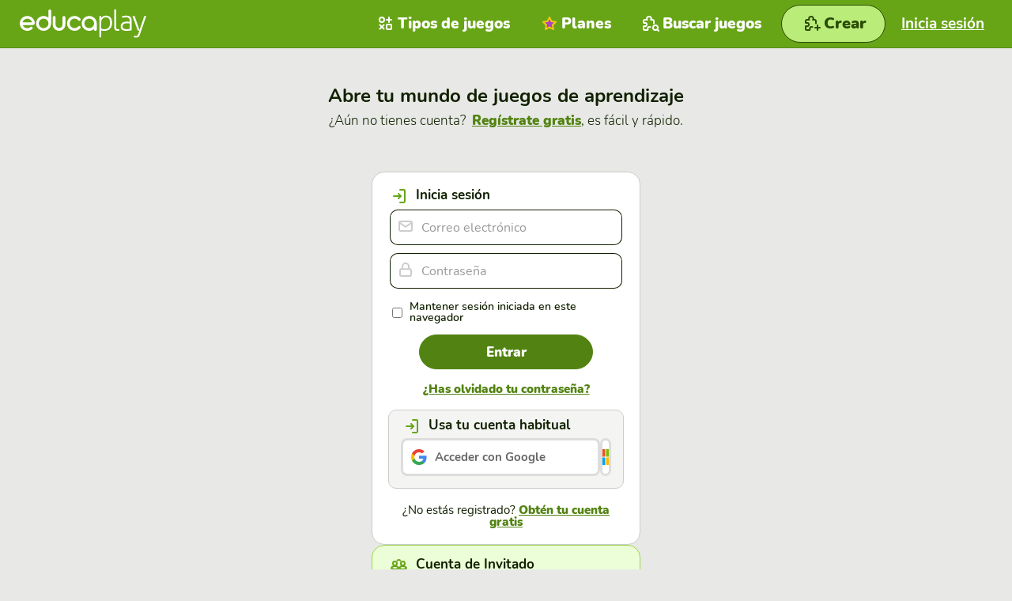

--- FILE ---
content_type: text/html; charset=utf-8
request_url: https://es.educaplay.com/login/?process=createChallenge&pdata=19561447
body_size: 4720
content:
<!doctype html>
<html lang="es">

<head>
    

<script>(function(w,d,s,l,i){w[l]=w[l]||[];w[l].push({'gtm.start':
new Date().getTime(),event:'gtm.js'});var f=d.getElementsByTagName(s)[0],
j=d.createElement(s),dl=l!='dataLayer'?'&l='+l:'';j.async=true;j.src=
'https://www.googletagmanager.com/gtm.js?id='+i+dl;f.parentNode.insertBefore(j,f);
})(window,document,'script','dataLayer','GTM-WNP3SPG5');</script>

<script>
const cmpID = '241291';
const analyticsUser = false;
const analytics_events = [

];
</script>

<script>
  const scriptsOutsideIframe = [
    "https://cloud.educaplay.com/r1/js/cmp.js?v=1767796902",
    "https://cloud.educaplay.com/r1/js/gtag.js?v=1767796902",
    "//clickiocmp.com/t/consent_241291.js?lang=es"
  ];
  const scriptsInsideIframe = [
    "https://cloud.educaplay.com/r1/js/cmp.js?v=1767796902",
    "https://cloud.educaplay.com/r1/js/gtag.js?v=1767796902",
  ];
  const scriptsToLoad = (window.top === window.self) ? scriptsOutsideIframe : scriptsInsideIframe;

  function loadScriptSynchronously(src) {
    const xhr = new XMLHttpRequest();
    xhr.open('GET', src, false);
    xhr.send();
    if (xhr.status === 200) {
        const script = document.createElement('script');
        script.textContent = xhr.responseText;
        document.head.appendChild(script);
    }
  }

  scriptsToLoad.forEach(loadScriptSynchronously);
</script>

<meta http-equiv="X-UA-Compatible" content="IE=edge">
<meta name="viewport" content="width=device-width,initial-scale=1.0,user-scalable=0">
    <meta name="robots" content="noindex, follow">
<meta charset="utf-8">
                                        <link rel="alternate" hreflang="en" href="https://www.educaplay.com/login/?process=createChallenge&pdata=19561447">
                            <link rel="alternate" hreflang="es" href="https://es.educaplay.com/login/?process=createChallenge&pdata=19561447">
                            <link rel="alternate" hreflang="fr" href="https://fr.educaplay.com/login/?process=createChallenge&pdata=19561447">
                        <link rel="alternate" hreflang="x-default" href="https://www.educaplay.com/login/?process=createChallenge&pdata=19561447">
                <link rel="canonical" href="https://es.educaplay.com/login/">
<link rel="apple-touch-icon" sizes="180x180" href="https://cloud.educaplay.com/r1/img/apple-touch-icon.png">
<link rel="icon" type="image/webp" sizes="32x32" href="https://cloud.educaplay.com/r1/img/favicon-32x32.webp">
<link rel="icon" type="image/webp" sizes="16x16" href="https://cloud.educaplay.com/r1/img/favicon-16x16.webp">
<link rel="shortcut icon" href="https://cloud.educaplay.com/r1/favicon.ico">
<link rel="manifest" href="//es.educaplay.com/site.webmanifest">
<meta property="og:image" content="https://cloud.educaplay.com/r1/img/og-image.webp">
<meta property="og:image:width" content="1200" />
<meta property="og:image:height" content="630" />
    <link href="https://cloud.educaplay.com/r1/css/main.css?v=1767796902" rel="stylesheet" type="text/css">
<script src="https://cloud.educaplay.com/r1/js/jquery-3.3.1.min.js?v=1767796902" defer></script>
    <script src="https://cloud.educaplay.com/r1/js/main.js?v=1767796902" defer></script>
    <script src="https://cloud.educaplay.com/r1/js/components/header.js?v=1767796902" defer></script>
    <script src="https://cloud.educaplay.com/r1/js/components/dropdown.js?v=1767796902" defer></script>
    <script src="https://cloud.educaplay.com/r1/js/link.js?v=1767796902" defer></script>
    <script src="https://cloud.educaplay.com/r1/js/components/toggleclasses.js?v=1767796902" defer></script>
    <script type="module" src="https://cloud.educaplay.com/r1/js/utils/storage.js?v=1767796902" defer></script>
    
<title>Inicia sesión en Educaplay con tu usuario</title>
<meta name="description" content="Entra con tu usuario en Educaplay para crear recursos educativos gratis.">
<link href="https://cloud.educaplay.com/r1/css/login.css?v=1767796902" rel="stylesheet" type="text/css">
<script src="https://cloud.educaplay.com/r1/js/jquery.mask.min.js?v=1767796902" defer></script>
<script src="https://cloud.educaplay.com/r1/js/login.js?v=1767796902" defer></script>
<script src="https://cloud.educaplay.com/r1/js/loginSocial.js?v=1767796902" defer></script>
</head>

<body class="margenHeader whiteContainer" data-locale="es"
    >
    <!-- Google Tag Manager (noscript) -->
    <noscript><iframe src="https://www.googletagmanager.com/ns.html?id=GTM-WNP3SPG5"
    height="0" width="0" style="display:none;visibility:hidden"></iframe></noscript>
    <!-- End Google Tag Manager (noscript) -->

            <header class="header js-header">
    <div class="header__container" id="datosGenerales" data-files="https://cloud.educaplay.com/" data-resources="https://cloud.educaplay.com/r1/"
        data-entorno="educaplay.com" data-videos="https://videos.educaplay.com/"  data-license="" data-idUsuario="" data-tokenID="" data-super=""
            data-anonymousToken="" >

            <div class="header__logo">
                <a href="//es.educaplay.com/" title="Ir a la portada">
                    <img src="https://cloud.educaplay.com/r1/img/educaplay-white.svg?v=1767796902" width="132" height="30"
                        alt="Logo Educaplay" title="">
                </a>
            </div>

            <div class="header__min in-mobile">
                <a class="navegation "
                    href="//es.educaplay.com/recursos-educativos/" title="Buscar juegos link">
                    <span>
                        <img src="https://cloud.educaplay.com/r1/img/iconos/juego-search_white.svg?v=1767796902" width="30px"
                            height="30px" alt="Icon Buscar juegos " title="">
                    </span>
                </a>
                <button class="navegation header__trigger js-header__trigger" aria-expanded="false"
                    aria-controls="header-nav" aria-label="menu" title="menu">
                    <span><img src="https://cloud.educaplay.com/r1/img/iconos/menu_white.svg?v=1767796902" width="30px" height="30px"
                            alt="Icon menu"></span>
                </button>
                            </div>

            <nav class="header__nav js-header__nav" id="header-nav" role="navigation">
                <div class="header__nav-inner">
                    <ul class="header__list">

                                                    <li class="header__item loginbutton actived">
                                <div data-href="//es.educaplay.com/login/" class="header__link js-link-button"
                                    aria-label="Inicia sesión">
                                    <span>
                                        <img class="e-ico__white"
                                            src="https://cloud.educaplay.com/r1/img/iconos/enter_white.svg?v=1767796902" width="30px"
                                            height="30px" alt="Icon Game type" title="">
                                        <img class="e-ico__green"
                                            src="https://cloud.educaplay.com/r1/img/iconos/enter_green.svg?v=1767796902" width="30px"
                                            height="30px" alt="Icon Game type" title="">
                                    </span>
                                    Inicia sesión
                                </div>
                            </li>
                        
                                                    <li class="header__item ">
                                <a href="//es.educaplay.com/tipos-de-actividades/"
                                    title="Tipos de juegos link" class="header__link" aria-label="Tipos de juegos">
                                    <span>
                                        <img class="e-ico__white" src="https://cloud.educaplay.com/r1/img/iconos/tipo_white.svg?v=1767796902"
                                            width="30px" height="30px" alt="Icon Tipos de juegos" title="">
                                        <img class="e-ico__green" src="https://cloud.educaplay.com/r1/img/iconos/tipo_green.svg?v=1767796902"
                                            width="30px" height="30px" alt="Icon Tipos de juegos" title="">
                                    </span>
                                    Tipos de juegos
                                </a>
                            </li>
                        
                                                    <li class="header__item ">
                                <a class="payUser header__link" href="//es.educaplay.com/premium/"
                                    aria-label="Planes">
                                    <span>
                                        <img src="https://cloud.educaplay.com/r1/img/iconos/star-premium.svg?v=1767796902" width="30px"
                                            height="30px" alt="Icon Planes" title="">
                                    </span>
                                    Planes
                                </a>
                            </li>
                        
                                                    <li class="header__item in-mobile">
                                <a href="//blog.educaplay.com/es/" target="_blank" aria-label="Noticias"
                                    class="header__link">
                                    <span>
                                        <img class="e-ico__white" src="https://cloud.educaplay.com/r1/img/iconos/news_white.svg?v=1767796902"
                                            width="30px" height="30px" alt="Icon Noticias" title="">
                                        <img class="e-ico__green" src="https://cloud.educaplay.com/r1/img/iconos/news_green.svg?v=1767796902"
                                            width="30px" height="30px" alt="Icon Noticias" title="">
                                    </span>
                                    Noticias
                                </a>
                            </li>
                        
                        <li
                            class="header__item soporte  hidden-tablet  ">
                            <a class="header__link" href="//es.educaplay.com/centro-de-ayuda/"
                                aria-label="Soporte ">
                                <span>
                                    <img class="e-ico__white"
                                        src="https://cloud.educaplay.com/r1/img/iconos/soporte_white.svg?v=1767796902" width="30px"
                                        height="30px" alt="Icon Soporte" title="">
                                    <img class="e-ico__green"
                                        src="https://cloud.educaplay.com/r1/img/iconos/soporte_green.svg?v=1767796902" width="30px"
                                        height="30px" alt="Icon Soporte" title="">
                                </span>
                                Soporte
                            </a>
                        </li>

                        <li class="header__item tablet ">
                            <a href="//es.educaplay.com/recursos-educativos/" aria-label="Buscar juegos"
                                class="header__link">
                                <span>
                                    <img src="https://cloud.educaplay.com/r1/img/iconos/juego-search_white.svg?v=1767796902" width="30px"
                                        height="30px" alt="Icon Buscar juegos" title="">
                                </span>
                                Buscar juegos
                            </a>
                        </li>

                        <li class="header__item tablet">
                            <a class="e-btn e-btn__primary e-btn--max createlink  "
                                href="//es.educaplay.com/editor-de-recursos/"
                                aria-label="Crear">
                                <span>
                                    <img src="https://cloud.educaplay.com/r1/img/iconos/juego-nuevo.svg?v=1767796902" width="30"
                                        height="30" alt="Icon Crear" title="">
                                </span>
                                <span class="e-btn__txt">Crear</span>
                            </a>
                        </li>
                                                                    </ul>
                </div>
            </nav>
        </div>
    </header>
            <a class="e-btn e-btn__primary e-btn--xl" href="//es.educaplay.com/editor-de-recursos/"
            aria-label="Crear">
            <span>
                <img src="https://cloud.educaplay.com/r1/img/iconos/juego-nuevo.svg?v=1767796902" width="30" height="30"
                    alt="Icon Crear" title="">
            </span>
            <span class="e-btn__txt">Crear</span>
        </a>
            <div class="validation ">
                                                                            <h1 class="claim">Abre tu mundo de juegos de aprendizaje</h1>
        <h2 class="subClaim subClaim--reducido subClaim--margenInf">¿Aún no tienes cuenta? <a
                aria-label=""
                href="//es.educaplay.com/signup/?process=createChallenge&pdata=19561447&guest=true&educaplay=true"
                title="Obtén tu cuenta gratis">Regístrate gratis</a>, es fácil y rápido.</h2>
            <div  class="login"  id="originData" data-urlOrigen="https://es.educaplay.com/login/"
        data-min="">
                                            <ul class="login__selector">
                                        <li id="loginSelectorNormal"
                                            class="login__selector__elemento login__selector__elemento--seleccionado">
                                            Inicia sesión</li>
                                    </ul>
                                                                                                    <div class="login__wrapper login__wrapper--default">
                                        <h3>
                                            <img src="https://cloud.educaplay.com/r1/img/iconos/enter_green.svg?v=1767796902" width="30"
                                                height="30" alt="">
                                            Inicia sesión
                                        </h3>
                                        <form class="login__modulo"
                                            id="loginNormal" method="post"
                                            action="//es.educaplay.com/login/?process=createChallenge&pdata=19561447&guest=true&educaplay=true">
                                            <input type="hidden" name="accion" value="login">
                                            <input type="hidden" name="tipo" value="normal">
                                            <input type="hidden" name="token" value="695f301215d47">
                                            <div class="login__modulo__form">
                                                <main>
                                                    <div class="e__textformular e__textformular--ico">
                                                        <span class="e__textformular__wrapper">
                                                            <span class="e__textformular__input">
                                                                <input aria-label=" email"
                                                                    class="login__modulo__form__campo login__modulo__form__campo--user"
                                                                    type="email" autocomplete="given-email" name="user"
                                                                    placeholder="Correo electrónico"
                                                                    value="">
                                                            </span>
                                                            <span class="e__textformular__icons e-ico">
                                                                <img src="https://cloud.educaplay.com/r1/img/iconos/mail_gray.svg?v=1767796902"
                                                                    width="30" height="30" alt="">
                                                            </span>
                                                        </span>
                                                    </div>
                                                    <div class="e__textformular e__textformular--ico">
                                                        <span class="e__textformular__wrapper">
                                                            <span class="e__textformular__input">
                                                                <input aria-label=" Contraseña"
                                                                    class="login__modulo__form__campo login__modulo__form__campo--pass"
                                                                    type="password" name="pass"
                                                                    placeholder="Contraseña">
                                                            </span>
                                                            <span class="e__textformular__icons e-ico">
                                                                <img src="https://cloud.educaplay.com/r1/img/iconos/lock_gray.svg?v=1767796902"
                                                                    width="30" height="30" alt="">
                                                            </span>
                                                        </span>
                                                    </div>
                                                                     
                                                </main>
                                                <fieldset>
                                                    <div class="login__modulo__form__recordar">
                                                        <legend>
                                                            <input type="checkbox" name="remember" id="login_remember">
                                                            <label for="login_remember">Mantener sesión iniciada en este navegador</label>
                                                        </legend>
                                                    </div>
                                                </fieldset>
                                                <button class="e-btn e-btn__secondary" type="submit">Entrar</button>
                                                <a aria-label="  Contraseña"
                                                    class="login__modulo__form__olvidado"
                                                    href="//es.educaplay.com/signup/?action=recover&process=createChallenge&pdata=19561447&guest=true&educaplay=true"
                                                    title="Recupera el acceso a tu cuenta">¿Has olvidado tu contraseña?</a>
                                                <div class="login__wrapper login__wrapper--inner">
                                                    <h3>
                                                        <img src="https://cloud.educaplay.com/r1/img/iconos/enter_green.svg?v=1767796902"
                                                            width="30" height="30" alt="">
                                                        Usa tu cuenta habitual
                                                    </h3>
                                                    <div class="signin-social">
                                                        <a href="//es.educaplay.com/login/?provider=google&process=createChallenge&pdata=19561447&guest=true&educaplay=true"
                                                            class="button-social-signin button-social-signin--google">Acceder con
                                                            Google</a>
                                                        <a href="//es.educaplay.com/login/microsoft/?process=createChallenge&pdata=19561447&guest=true&educaplay=true"
                                                            class="button-social-signin button-social-signin--microsoft"
                                                            title="Acceder con Microsoft "></a>
                                                    </div>
                                                </div>
                                            </div>
                                            <div class="login__modulo__registrate">
                                                ¿No estás registrado? <a
                                                    aria-label=""
                                                    href="//es.educaplay.com/signup/?process=createChallenge&pdata=19561447&guest=true&educaplay=true">Obtén tu cuenta gratis</a>
                                            </div>
                                        </form>
                                    </div>
                                                                                                    <div class="login__wrapper login__wrapper--guests">
                                        <h3>
                                            <img src="https://cloud.educaplay.com/r1/img/iconos/invitados_green.svg?v=1767796902"
                                                width="30" height="30" alt="">
                                            Cuenta de Invitado
                                        </h3>
                                        <p>Accede con tu código de Invitación</p>
                                        <div class="login__guests">
                                            <a href="//es.educaplay.com/login/invitation/?process=createChallenge&pdata=19561447&guest=true&educaplay=true"
                                                class="e-btn e-btn__secondary">
                                                <img src="https://cloud.educaplay.com/r1/img/iconos/invitacion_green.svg?v=1767796902"
                                                    width="30" height="30" alt="">
                                                Introducir
                                            </a>
                                        </div>
                                    </div>
                                                                    </div>
</div>    <footer class="footer">
	<div class="footer__superior footer__superior--border-top footer__superior--padding-top footer__superior--padding-bottom footer__superior--padding-left footer__superior--padding-right">
		<div class="footer__superior__google">
			<p class="footer__title" aria-hidden="true">Google for Education Partner</p>
			<a class="footer__superior__goog-img" href="https://cloud.withgoogle.com/partners/detail/?id=educaplay"
				target="_blank" rel="noopener noreferrer">
				<img src="https://cloud.educaplay.com/r1/img/GfE-Partner-Badges-Horizontal.webp?v=1767796902" width="140"
					height="107" alt="Logo Google education for partner">
			</a>
		</div>
		<div class="footer__superior__google">
			<p class="footer__title" aria-hidden="true">Google Classroom</p>
			<a class="footer__superior__goog-class"
				href="https://workspace.google.com/marketplace/app/educaplay/943290277704" target="_blank"
				rel="noopener noreferrer">
				<img src="https://cloud.educaplay.com/r1/img/logo_lockup_Classroom_lockup_horizontal_RGB_lockup_classroom_icon_horizontal.webp?v=1767796902"
					width="140" height="107" alt="Logo Google Classroom">
			</a>
		</div>
		<div class="footer__superior__label">
			<p class="footer__title" aria-hidden="true">Protección FERPA y COPPA</p>
			<a href="//es.educaplay.com/politica-de-privacidad/#privacy-policy-for-children"
				title="Política de privacidad">
				<img src="https://cloud.educaplay.com/r1/img/ferpa.svg?v=1767796902" width="65" height="64"
					alt="Logo Ferpa. Privacy policy for children">
				<img src="https://cloud.educaplay.com/r1/img/coppa.svg?v=1767796902" width="64" height="64"
					alt="Logo Coppa. Privacy policy for children">
			</a>
		</div>
	</div>
	<div class="footer__superior footer__superior--border-bottom footer__superior--padding-bottom footer__superior--padding-left footer__superior--padding-right">
		<div class="footer__superior__adr">
			<p class="footer__title" aria-hidden="true">Educaplay es una solución de:</p>
			<a href="https://www.adrformacion.com/?utm_source=educaplay&utm_campaign=2025_06_pie&utm_medium=referral" class="footer__logos__adr">
				<img src="https://cloud.educaplay.com/r1/img/adr-logo.svg?v=1767796902" width="115" height="24"
					alt="ADR Formación logo">
			</a>
		</div>
	</div>
	<div class="footer__inferior">
					<div class="footer__inferior__menu">
				<p class="footer__title">Idioma</p>
															<select aria-label="Selecciona el idioma" id="idiomaSelect" name="idioma">
																							<option data-lang="en"
									data-url="//www.educaplay.com/login/?process=createChallenge&amp;pdata=19561447&amp;lang=en" 
									>
									English</option>
																							<option data-lang="es"
									data-url="//es.educaplay.com/login/?process=createChallenge&amp;pdata=19561447"
									selected>
									Español</option>
																							<option data-lang="fr"
									data-url="//fr.educaplay.com/login/?process=createChallenge&amp;pdata=19561447&amp;lang=fr" 
									>
									Français</option>
													</select>
												</div>
				<div class="footer__inferior__menu">
			<p class="footer__title">Todos los juegos</p>
			<ul class="footer__inferior__lista">
				<li><a
						href="//es.educaplay.com/tipos-de-actividades/">Tipos de juegos</a>
				</li>
				<li><a href="//es.educaplay.com/recursos-educativos/">Todos los juegos</a></li>
				<li><a href="//game.educaplay.com/">Game Pin</a></li>
			</ul>
		</div>
		<div class="footer__inferior__menu">
			<p class="footer__title">Plataforma</p>
			<ul class="footer__inferior__lista">
									<li><a href="//es.educaplay.com/premium/">Planes</a></li>
								<li><a href="//es.educaplay.com/centro-de-ayuda/">Centro de ayuda</a>
				</li>
				<li><a href="//blog.educaplay.com/es/" target="_blank">Noticias</a></li>
			</ul>
		</div>
		<div class="footer__inferior__menu">
			<p class="footer__title">Legal</p>
			<ul class="footer__inferior__lista">
				<li><a href="//es.educaplay.com/licencia/">Términos y condiciones</a></li>
				<li><a href="//es.educaplay.com/politica-de-privacidad/">Política de privacidad</a></li>
				<li><a href="//es.educaplay.com/politica-de-cookies/">Política de cookies</a></li>
			</ul>
		</div>
		<div class="footer__inferior__menu">
			<p class="footer__title">Redes sociales</p>
			<ul class="footer__inferior__lista footer__inferior__social">
																			
								<li>
					<a rel="noopener noreferrer" href="https://www.facebook.com/educaplay" target="_blank">
						<img src="https://cloud.educaplay.com/r1/img/iconos/facebookwhite.svg?v=1767796902" alt="Facebook logo"
							aria-hidden="true">
						Facebook
					</a>
				</li>
				<li>
					<a rel="noopener noreferrer" href="https://x.com/educaplay" target="_blank">
						<img src="https://cloud.educaplay.com/r1/img/iconos/x.svg?v=1767796902" alt="X logo" aria-hidden="true">
						X
					</a>
				</li>
				<li>
					<a rel="noopener noreferrer" href="https://www.youtube.com/@educaplaytv7293" target="_blank"
						aria-hidden="true">
						<img src="https://cloud.educaplay.com/r1/img/iconos/youtube_white.svg?v=1767796902" alt="Youtube logo">
						Youtube
					</a>
				</li>
				<li>
					<a rel="noopener noreferrer" href="https://www.instagram.com/educaplay_/" target="_blank">
						<img src="https://cloud.educaplay.com/r1/img/iconos/instagram.svg?v=1767796902" alt="Instagram logo"
							aria-hidden="true">
						Instagram
					</a>
				</li>
			</ul>
		</div>
	</div>
	<div class="footer__logos">
		<div class="footer__logos__educaplay">
			<img src="https://cloud.educaplay.com/r1/img/educaplay-white.svg?v=1767796902" width="80" height="20"
				alt="Educaplay logo">
			© 2026. All rights Reserved
		</div>
	</div>
</footer></body>

</html>

--- FILE ---
content_type: text/css
request_url: https://cloud.educaplay.com/r1/css/main.css?v=1767796902
body_size: 37226
content:
@charset "UTF-8";
html {
  box-sizing: border-box;
  -webkit-text-size-adjust: 100%;
}

*,
*:before,
*:after {
  box-sizing: inherit;
}

button,
input {
  overflow: visible;
}

button,
[type=button],
[type=reset],
[type=submit] {
  -webkit-appearance: button;
}

button::-moz-focus-inner,
[type=button]::-moz-focus-inner,
[type=reset]::-moz-focus-inner,
[type=submit]::-moz-focus-inner {
  border-style: none;
  padding: 0;
}

button:-moz-focusring,
[type=button]:-moz-focusring,
[type=reset]:-moz-focusring,
[type=submit]:-moz-focusring {
  outline: 1px dotted ButtonText;
}

[type=number]::-webkit-inner-spin-button,
[type=number]::-webkit-outer-spin-button {
  height: auto;
}

[type=search] {
  -webkit-appearance: textfield;
  outline-offset: -2px;
}

[type=search]::-webkit-search-decoration {
  -webkit-appearance: none;
}

::-webkit-file-upload-button {
  -webkit-appearance: button;
  font: inherit;
}

textarea {
  overflow: auto;
}

img,
video,
svg,
progress {
  vertical-align: middle;
}

img {
  border-style: none;
  max-width: 100%;
  height: auto;
}

body,
h1,
ul,
ol,
fieldset {
  margin: 0;
  padding: 0;
}

fieldset {
  border: 0;
}

li {
  list-style: none;
}

button:not(:disabled) {
  cursor: pointer;
}

a {
  color: #447308;
}

@font-face {
  font-family: "Nunito";
  font-style: normal;
  font-weight: 200;
  src: url(https://cloud.educaplay.com/r1/fonts/nunito-v16-latin-200.woff2?v=1767796902) format("woff2"), url(https://cloud.educaplay.com/r1/fonts/nunito-v16-latin-200.woff?v=1767796902) format("woff");
  font-display: swap;
}
@font-face {
  font-family: "Nunito";
  font-style: normal;
  font-weight: 300;
  src: url(https://cloud.educaplay.com/r1/fonts/nunito-v16-latin-300.woff2?v=1767796902) format("woff2"), url(https://cloud.educaplay.com/r1/fonts/nunito-v16-latin-300.woff?v=1767796902) format("woff");
  font-display: swap;
}
@font-face {
  font-family: "Nunito";
  font-style: normal;
  font-weight: 400;
  src: url(https://cloud.educaplay.com/r1/fonts/nunito-v16-latin-regular.woff2?v=1767796902) format("woff2"), url(https://cloud.educaplay.com/r1/fonts/nunito-v16-latin-regular.woff?v=1767796902) format("woff");
  font-display: swap;
}
@font-face {
  font-family: "Nunito";
  font-style: normal;
  font-weight: 600;
  src: url(https://cloud.educaplay.com/r1/fonts/nunito-v16-latin-600.woff2?v=1767796902) format("woff2"), url(https://cloud.educaplay.com/r1/fonts/nunito-v16-latin-600.woff?v=1767796902) format("woff");
  font-display: swap;
}
@font-face {
  font-family: "Nunito";
  font-style: normal;
  font-weight: 700;
  src: url(https://cloud.educaplay.com/r1/fonts/nunito-v16-latin-700.woff2?v=1767796902) format("woff2"), url(https://cloud.educaplay.com/r1/fonts/nunito-v16-latin-700.woff?v=1767796902) format("woff");
  font-display: swap;
}
@font-face {
  font-family: "Nunito";
  font-style: normal;
  font-weight: 900;
  src: url(https://cloud.educaplay.com/r1/fonts/nunito-v16-latin-900.woff2?v=1767796902) format("woff2"), url(https://cloud.educaplay.com/r1/fonts/nunito-v16-latin-900.woff?v=1767796902) format("woff");
  font-display: swap;
}
body {
  font-family: "Nunito", Helvetica, Arial, sans-serif;
  font-size: 0.8125rem;
  font-weight: 400;
  line-height: 1.45;
  color: #112000;
  text-rendering: optimizeLegibility;
  -webkit-font-smoothing: antialiased;
  -moz-osx-font-smoothing: grayscale;
}
@media (min-width: 768px) {
  body {
    font-size: 0.9375rem;
  }
}

button,
select,
optgroup {
  font-family: inherit;
  font-weight: inherit;
  font-size: inherit;
  line-height: inherit;
  color: #112000;
}

input,
select,
textarea {
  font-family: "Nunito", Helvetica, Arial, sans-serif;
  color: #112000;
}

::selection {
  background: #BAEC79;
  color: #112000;
  text-shadow: none;
}

h1, h2, h3 {
  line-height: 1.15;
}

h1 {
  font-size: 1.0625rem;
  font-weight: 900;
}
@media (min-width: 768px) {
  h1 {
    font-size: 1.25rem;
  }
}

h2 {
  font-size: 1.0625rem;
  font-weight: 300;
}
@media (min-width: 768px) {
  h2 {
    font-size: 1.25rem;
  }
}

h3 {
  font-size: 0.9375rem;
  font-weight: 300;
  line-height: 1.15;
  padding-bottom: 5px;
}
@media (min-width: 768px) {
  h3 {
    font-size: 1.0625rem;
  }
}

p {
  font-size: 0.8125rem;
  line-height: 1.4;
}
@media (min-width: 768px) {
  p {
    font-size: 0.9375rem;
  }
}

small {
  font-size: 0.6875rem;
  line-height: 1.15 !important;
  color: #999999;
}
@media (min-width: 768px) {
  small {
    font-size: 0.8125rem;
  }
}

.text--xs {
  font-size: 0.6875rem;
}
@media (min-width: 1024px) {
  .text--xs {
    font-size: 0.8125rem;
  }
}
.text--s {
  font-size: 0.8125rem;
  font-weight: 300;
}
@media (min-width: 1024px) {
  .text--s {
    font-size: 0.9375rem;
  }
}

:root {
  --header-height: 52px;
}
@media (min-width: 768px) {
  :root {
    --header-height: 56px;
  }
}
@media (min-width: 1024px) {
  :root {
    --header-height: 60px;
  }
}

.header {
  position: sticky;
  top: 0;
  width: 100%;
  height: var(--header-height);
  background-color: #67a516;
  color: #FFFFFF;
  z-index: 999;
}
.header__container {
  display: flex;
  justify-content: space-between;
  align-items: center;
  height: 100%;
  padding: 0 10px;
}
@media (min-width: 768px) {
  .header__container {
    padding: 0 15px 0 25px;
  }
}
.header__logo {
  flex-shrink: 0;
}
.header__logo a {
  display: flex;
}
.header__logo img {
  width: 124px;
}
@media (min-width: 768px) {
  .header__logo img {
    width: 148px;
  }
}
@media (min-width: 1024px) {
  .header__logo img {
    width: 160px;
  }
}
.header__min {
  display: flex;
  flex-direction: row;
  gap: 2px;
}
@media (min-width: 768px) {
  .header__min {
    gap: 5px;
  }
}
.header__nav {
  position: absolute;
  overflow: hidden;
  top: 100%;
  left: 0;
  width: 100%;
  padding-bottom: 0.5rem;
  visibility: hidden;
  transition: visibility 0.3s;
}
@media (min-width: 1024px) {
  .header__nav {
    position: static;
    background-color: transparent;
    width: auto;
    height: 100%;
    max-height: none;
    box-shadow: none;
    overflow: visible;
    overscroll-behavior: auto;
    display: block;
    visibility: visible;
    padding: 0;
  }
}
.header__nav--is-visible {
  visibility: visible;
}
.header__nav-inner {
  transform: translateY(-100%);
  transition: transform 0.3s ease;
}
@media (min-width: 1024px) {
  .header__nav-inner {
    height: 100%;
    padding: 0;
    transform: translateY(0);
    box-shadow: none !important;
  }
}
.header__nav--is-visible .header__nav-inner {
  transform: translateY(0);
  box-shadow: inset 0 1px 0 rgba(17, 32, 0, 0.15), 0 1px 0 rgba(17, 32, 0, 0.55), 0 8px 0 rgba(17, 32, 0, 0.15);
}
.header__list {
  display: flex;
  flex-direction: column;
}
@media (min-width: 1024px) {
  .header__list {
    height: 100%;
    flex-direction: row;
    align-items: center;
  }
}
.header__item {
  font-size: 0.8125rem;
  flex-shrink: 0;
  height: 56px;
  display: flex;
  justify-content: center;
  align-items: center;
}
@media (min-width: 1024px) {
  .header__item {
    height: 100%;
    font-size: 18.5px;
  }
  .header__item a:not(.createlink) {
    height: 100%;
  }
  .header__item__item--desktop {
    display: block;
  }
}
.header__item.loginbutton {
  cursor: pointer;
  order: 0;
}
@media (min-width: 1024px) {
  .header__item.loginbutton {
    order: 1;
  }
}
.header__item.loginbutton > .dropdown {
  display: flex;
  justify-content: center;
  align-items: center;
}
@media (max-width: 1023px) {
  .header__item.soporte {
    order: 100;
  }
}
.header__item .e-btn--max {
  margin: 0 5px;
}
.header__item__msg {
  position: relative;
  display: flex;
  justify-content: center;
  align-items: center;
  top: -8px;
  width: 16px;
  height: 16px;
  font-size: 9px;
  font-weight: 900;
  letter-spacing: 0;
  line-height: 1;
  color: white;
  background: rgb(194, 55, 26);
  border-radius: 50%;
  box-shadow: inset 0 0 0 1px white;
}
.header__link {
  display: flex;
  text-decoration: none;
  align-items: center;
  gap: 5px;
  width: 100%;
  height: 100%;
  padding: 0 30px;
  outline: 0;
  color: #FFFFFF;
  background-color: #1B3101;
  box-shadow: inset 0 -1px 0 #2B4B04;
  font-weight: 800;
  cursor: pointer;
  transition: all 0.2s ease-out;
}
.header__link .e-ico__white {
  display: none;
}
@media (min-width: 1024px) {
  .header__link {
    width: auto;
    padding: 0 15px 0 10px;
    background-color: #67a516;
    box-shadow: none;
  }
  .header__link .e-ico__white {
    display: block;
  }
  .header__link .e-ico__green {
    display: none;
  }
}
@media (min-width: 1280px) {
  .header__link {
    padding: 0 20px 0 15px;
  }
}
.header__link:hover, .header__link:focus-within {
  color: #2B4B04;
  background-color: #BAEC79;
  text-decoration: none;
  transition: all 0.2s ease-in;
}
@media (min-width: 1024px) {
  .header__link:hover, .header__link:focus-within {
    color: #FFFFFF;
    background-color: #588A23;
  }
}
.header__link:focus {
  color: #2B4B04;
  background-color: #9BD84C;
  transition: all 0.2s ease-in;
}
@media (min-width: 1024px) {
  .header__link:focus {
    color: #2B4B04;
    background-color: #9BD84C;
  }
}
.loginbutton .header__link {
  text-align: center;
  justify-content: center;
  color: #2B4B04;
  background-color: #9BD84C;
}
@media (min-width: 1024px) {
  .loginbutton .header__link {
    color: #FFFFFF;
    background-color: transparent;
    font-weight: 700;
  }
  .loginbutton .header__link img {
    display: none;
  }
}
.loginbutton .header__link:hover, .loginbutton .header__link:focus, .loginbutton .header__link:focus-within {
  color: #2B4B04;
  text-decoration: underline;
  background-color: #BAEC79;
}
@media (min-width: 1024px) {
  .loginbutton .header__link:hover, .loginbutton .header__link:focus, .loginbutton .header__link:focus-within {
    color: #BAEC79;
    background-color: transparent;
    text-decoration: underline;
  }
}
.loginbutton .header__link:focus {
  color: #BAEC79;
  text-decoration: underline;
}
.header__link[aria-current] {
  font-weight: bold;
}
.actived .header__link {
  color: #2B4B04;
  background-color: #BAEC79;
}
@media (min-width: 1024px) {
  .actived .header__link {
    color: #FFFFFF;
    background-color: transparent;
    text-decoration: underline;
  }
}
.header__link--lti img {
  scale: 0.6;
}

@media (min-width: 1024px) and (max-width: 1280px) {
  .hidden-tablet {
    display: none;
  }
}

@media (max-width: 1023px) {
  .header__item.tablet {
    display: none;
  }
}

@media (max-width: 1023px) {
  .hiddenmobile {
    display: none;
  }
}

.user-photo {
  width: 44px;
  height: 44px;
  margin: 0 0 0 10px;
  border-radius: 50%;
  border: 1px solid white;
  overflow: hidden;
  transition: border 0.2s ease-out, box-shadow 0.2s ease-out;
}
@media (min-width: 768px) {
  .user-photo {
    margin: 0;
  }
}
@media (min-width: 1024px) {
  .user-photo {
    width: 48px;
    height: 48px;
  }
}
.user-photo:hover, .user-photo:focus-within {
  border: 2px solid #528312;
}
.user-photo:focus {
  box-shadow: 0 0 0 2px #BAEC79;
}

.navegation {
  display: flex;
  align-items: center;
  justify-content: center;
  width: 44px;
  height: 44px;
  border: 0;
  border-radius: 50%;
  background-color: transparent;
  transition: all 0.2s ease-out;
}
.navegation:hover, .navegation:focus-within, .navegation.actived {
  background-color: #528312;
  transition: all 0.2s ease-in;
}
.navegation:focus {
  background-color: #528312;
  box-shadow: inset 0 0 0 2px #BAEC79;
  transition: all 0.2s ease-in;
}
.navegation span {
  display: flex;
  align-items: center;
  justify-content: center;
}
@media (max-width: 300px) {
  .navegation a {
    display: none;
  }
}
.navegation.actived {
  pointer-events: none;
}

@media (min-width: 1024px) {
  .in-mobile {
    display: none;
  }
}

@media (max-width: 1280px) {
  .in-desktop {
    display: none;
  }
}

.user-menu {
  top: calc(100% + 4px);
  min-width: 160px;
  background-color: #112000;
  border-top-left-radius: 0;
  border-top-right-radius: 0;
}
@media (min-width: 768px) {
  .user-menu {
    min-width: 180px;
    top: calc(100% + 6px);
  }
}
.user-menu li {
  display: flex;
  align-items: center;
  box-shadow: inset 0 -1px 0 #1B3101;
}
.user-menu li a {
  width: 100%;
  padding: 10px 15px;
  color: white;
  font-size: 0.8125rem;
  font-weight: 800;
  text-decoration: none;
  transition: all 0.2s ease-out;
}
@media (min-width: 768px) {
  .user-menu li a {
    font-size: 0.9375rem;
  }
}
.user-menu li a:hover, .user-menu li a:focus, .user-menu li a:focus-within {
  color: #2B4B04;
  background-color: #BAEC79;
  transition: all 0.2s ease-in;
}
.user-menu ul li:first-child {
  padding: 5px 15px;
  background-color: #0B1500;
  justify-content: center;
  text-align: center;
  font-size: 0.8125rem;
}
@media (min-width: 768px) {
  .user-menu ul li:first-child {
    font-size: 0.9375rem;
  }
}

@media (min-width: 1024px) {
  .e-btn.e-btn__primary.e-btn--xl {
    display: none;
  }
}
body:has(#dataEditChallenge) .e-btn.e-btn__primary.e-btn--xl, body:has(#datosRetos) .e-btn.e-btn__primary.e-btn--xl, body:has(#challenge-container) .e-btn.e-btn__primary.e-btn--xl, body:has(.guests) .e-btn.e-btn__primary.e-btn--xl, body:has(#busAct__btnFiltros:checked) .e-btn.e-btn__primary.e-btn--xl {
  display: none;
}
body:has(.portadaInicial) .e-btn.e-btn__primary.e-btn--xl {
  bottom: 144px;
  right: 30px;
}

.user-profile__label {
  display: flex;
  align-items: center;
  justify-content: center;
}
@media (min-width: 760px) {
  .user-profile__label {
    justify-content: flex-start;
  }
}
.user-profile__label--0 .tag {
  color: white;
  background-color: rgb(168, 71, 191);
}
.user-profile__label--1 .tag {
  color: rgb(107, 21, 128);
  background-color: #f6ebf9;
}
.user-profile__label--2 .tag {
  color: rgb(107, 21, 128);
  background-color: #F8ECFB;
}
.user-profile__label--3 .tag {
  color: rgb(107, 21, 128);
  background-color: #dbb2e4;
}
.user-profile__label__premium {
  color: rgb(168, 71, 191);
  font-size: 0.8rem;
  margin-left: 8px;
}

.button {
  position: relative;
  display: inline-flex;
  justify-content: center;
  align-items: center;
  white-space: nowrap;
  text-decoration: none;
  width: inherit;
  height: 2.75rem;
  padding: 0 1.5rem;
  border-radius: 1.75rem;
  color: #112000;
  background: white;
  color: #112000;
  border: solid 1px #9BD84C;
  line-height: 1.15;
  outline: 0;
  transition: all 0.2s ease-in-out;
}
.button::before {
  content: "";
  position: absolute;
  display: flex;
  width: 100%;
  height: 100%;
  border-radius: 1.5rem;
  pointer-events: none;
  z-index: -1;
  transition: box-shadow 0.2s ease-in-out;
}
@media (max-width: 778px) {
  .button {
    height: 2.5rem;
    border-radius: 1.25rem;
    padding: 0 1.25rem;
  }
}
.button:hover, .button:focus, .button:active {
  outline: 0;
  border: solid 1px #6EB118;
  background: #6EB118;
  color: white;
}

.button--primary {
  display: inline-flex;
  justify-content: center;
  align-items: center;
  background: white;
  color: rgb(17, 32, 0);
  border: 2px solid rgb(103, 165, 22);
  font-size: 15px;
  font-weight: 900;
  height: 48px;
  border-radius: 24px;
  padding: 0 32px;
  letter-spacing: 0.3px;
  min-width: 5.375rem;
  cursor: pointer;
  line-height: 1.15;
  text-align: center;
  box-shadow: inset 0 0 0 0 rgba(0, 0, 0, 0.05);
  transition: all 0.2s ease-in-out;
}
@media (min-width: 845px) {
  .button--primary {
    font-size: 18px;
    height: 56px;
    border-radius: 28px;
  }
}
.button--primary::before {
  display: none;
}
.button--primary svg {
  transition: all 0.2s ease-in-out;
}
.button--primary:hover, .button--primary:active, .button--primary:focus {
  color: white;
  background: rgb(103, 165, 22);
  transition: all 0.2s ease-in-out;
}

.button--danger {
  color: #C2371A;
}

.button--lg {
  height: 3rem;
  padding-left: 1.875rem;
  padding-right: 1.875rem;
  font-size: 0.6875rem;
}
@media (min-width: 768px) {
  .button--lg {
    font-size: 0.9375rem;
  }
}

.button--sm {
  height: 26px;
  padding-left: 0.9375rem;
  padding-right: 0.9375rem;
  font-size: 0.6875rem;
}
@media (min-width: 768px) {
  .button--sm {
    height: 2rem;
    font-size: 0.9375rem;
  }
}

.button:disabled {
  border: 0;
  background: #F3F4F8;
  color: #646A7D;
}

.primary-button {
  letter-spacing: 0.3px;
  border: solid 1px transparent;
  border-radius: 2px;
  background-image: linear-gradient(#F2E30C, #F2C90C), linear-gradient(178deg, #FFD619, #D2960B);
  background-origin: border-box;
  background-clip: padding-box, border-box;
  box-shadow: rgba(43, 45, 48, 0.18) 0 1px;
  line-height: 2.344rem;
  margin-bottom: 0.375rem;
  text-align: center;
  cursor: pointer;
  padding: 0 0.8rem;
  display: inline-block;
  text-decoration: none;
  min-width: 5.375rem;
  color: #2b2d30;
}

.primary-button:focus {
  outline: 0;
  background-image: linear-gradient(#F2E30C, #F2C90C), linear-gradient(178deg, #6EB118, #6EB118);
  box-shadow: rgba(110, 177, 24, 0.6) 0 0 3px;
}

.primary-button:not(:disabled):active {
  box-shadow: inset rgba(0, 0, 0, 0.06) 0 5px 15px;
  background-image: linear-gradient(#EBB912, #EBB912), linear-gradient(178deg, #D2960B, #D59A0B);
  transition: all 0.3s;
}

.primary-button--small {
  line-height: 1.83rem;
  font-size: 0.86667rem;
  min-width: 0;
}

.primary-button[disabled], div.primary-button {
  background: #EFEFEF;
  box-shadow: none;
  cursor: default;
}

.primary-button {
  display: inline-flex;
  justify-content: center;
  align-items: center;
  background: rgb(242, 202, 13);
  color: rgb(17, 32, 0);
  border: 1px solid rgb(242, 202, 13);
  font-size: 15px;
  font-weight: 900;
  height: 48px;
  border-radius: 24px;
  padding: 0 32px;
  letter-spacing: 0.3px;
  min-width: 5.375rem;
  cursor: pointer;
  line-height: 1.15;
  text-align: center;
  box-shadow: inset 0 0 0 0 rgba(0, 0, 0, 0.05);
  transition: all 0.2s ease-in-out;
}
@media (min-width: 845px) {
  .primary-button {
    font-size: 18px;
    height: 56px;
    border-radius: 28px;
  }
}
.primary-button svg {
  transition: all 0.2s ease-in-out;
}
.primary-button:hover, .primary-button:active, .primary-button:focus {
  box-shadow: inset 0 0 0 500px rgba(0, 0, 0, 0.05);
}

/* Boton / Componente */
.btn {
  position: relative;
  display: inline-flex;
  justify-content: center;
  align-items: center;
  height: 2.5rem;
  min-width: 220px;
  max-width: 300px;
  font-family: "Nunito", "Segoe UI", Segoe, Helvetica, Arial, sans-serif;
  font-size: 1rem;
  font-weight: 700;
  letter-spacing: 0.5px;
  text-decoration: none;
  color: rgb(7, 14, 0);
  border-radius: 1.5rem;
  text-rendering: optimizeLegibility;
  -webkit-tap-highlight-color: transparent;
  cursor: pointer;
  outline: 0;
  z-index: 2;
  transition: all 0.2s ease-in-out;
}
.btn--min {
  min-width: 48px;
  width: 48px;
  height: 48px;
  border: 1px solid rgb(103, 165, 22) !important;
}
.btn--min:hover {
  background: rgb(27, 49, 1);
}
@media (min-width: 1024px) {
  .btn--min {
    min-width: 56px !important;
    width: 56px !important;
    height: 56px !important;
    border-radius: 28px !important;
  }
}
@media (min-width: 1024px) {
  .btn {
    min-width: 300px;
    height: 3.25rem;
    border-radius: 1.625rem;
  }
}
@media (min-width: 768px) {
  .btn {
    min-width: 320px;
    height: 3.5rem;
    border-radius: 1.75rem;
    font-size: 1.25rem;
  }
}
@media (min-width: 1920px) {
  .btn {
    min-width: 340px;
    height: 4rem;
    border-radius: 2rem;
    font-size: 1.5rem;
  }
}
@media only screen and (orientation: landscape) and (max-height: 556px) {
  .btn {
    height: 2.5rem;
    min-width: 220px;
    max-width: 300px;
  }
}
.btn:hover, .btn:active, .btn:focus {
  box-shadow: inset 0 0 0 500px rgba(0, 0, 0, 0.05);
}
.btn:active, .btn:focus {
  transform: translateY(1px) scale(0.99);
}
.btn--lnk {
  min-width: auto;
  height: 2rem;
  font-size: inherit;
  font-weight: 700;
  color: rgb(103, 165, 22);
  background: transparent;
  text-decoration: underline;
  border: 0;
  cursor: pointer;
}
.btn--lnk:hover, .btn--lnk:focus {
  box-shadow: none;
}
.btn__i {
  display: flex;
  justify-content: center;
  align-items: center;
  margin-right: 1rem;
}
.btn__edu {
  color: white;
  background: rgb(103, 165, 22);
  border: 1px solid rgb(103, 165, 22);
}
.btn__edu--act {
  color: rgb(7, 14, 0);
  background: rgb(242, 202, 13);
  border: 1px solid rgb(242, 202, 13);
  box-shadow: inset 0 0 0 0px rgba(0, 0, 0, 0), 0 -1px 0 white, 0 1px 0 rgba(17, 32, 0, 0.65);
  transition: all 0.3s ease-out;
}
.btn__edu--act:hover, .btn__edu--act:focus, .btn__edu--act:active {
  box-shadow: inset 0 0 0 500px rgba(0, 0, 0, 0.05), 0 0.5px 0 rgba(255, 255, 255, 0.65), 0 -0.5px 0 rgba(107, 21, 128, 0.5);
}
.btn__edu--brd {
  color: rgb(7, 14, 0);
  background: white;
  border: 1px solid rgb(103, 165, 22);
}
.btn__edu--brd:hover, .btn__edu--brd:focus {
  background: rgb(103, 165, 22);
  color: white;
}
.btn__edu--brd:hover .btn__i svg path, .btn__edu--brd:focus .btn__i svg path {
  transition: all 0.2s ease;
  fill: white;
}
.btn__edu--out {
  color: rgb(250, 255, 243);
  background: transparent;
  border: 1px solid rgb(250, 255, 243);
}
.btn__play {
  color: #112000;
  background: #F2CA0D;
  border: 1px solid #F2CA0D;
}
.btn__play::before {
  content: "";
  position: absolute;
  display: flex;
  width: 100%;
  height: 100%;
  border-radius: 1.5rem;
  pointer-events: none;
  border: 1px solid transparent;
  box-shadow: 0 5px 0 rgba(0, 0, 0, 0.3);
  z-index: -1;
  transition: box-shadow 0.2s ease-in-out;
}
@media (min-width: 1024px) {
  .btn__play::before {
    height: 3.25rem;
    border-radius: 1.625rem;
  }
}
@media (min-width: 768px) {
  .btn__play::before {
    height: 3.5rem;
    border-radius: 1.75rem;
  }
}
@media (min-width: 1920px) {
  .btn__play::before {
    height: 4rem;
    border-radius: 2rem;
  }
}
@media only screen and (orientation: landscape) and (max-height: 556px) {
  .btn__play::before {
    height: 100%;
    border-radius: 1.5rem;
  }
}
.btn__play:focus::before, .btn__play:active::before {
  box-shadow: 0 0 0 rgba(0, 0, 0, 0.3);
}

a {
  display: inline;
  font-size: inherit;
  font-weight: 900;
  color: #528312;
}
a:hover, a:focus-within {
  text-decoration: underline;
  color: #67a516;
}

.e-btn {
  position: relative;
  display: flex;
  justify-content: center;
  align-items: center;
  min-width: fit-content;
  max-width: fit-content;
  gap: 3px;
  height: 36px;
  padding: 0 20px;
  font-size: 0.8125rem;
  font-weight: 700;
  line-height: 1;
  text-align: center;
  text-decoration: none;
  color: #112000;
  background-color: #FFFFFF;
  border: 1px solid #67a516;
  box-shadow: 0 0 0 3px rgba(186, 236, 121, 0);
  border-radius: 50px;
  outline: 0;
  cursor: pointer;
  transition: all 0.2s ease-out;
  z-index: 2;
}
@media (min-width: 768px) {
  .e-btn {
    height: 40px;
    gap: 5px;
    font-size: 0.9375rem;
    padding: 0 20px;
  }
}
@media (min-width: 1024px) {
  .e-btn {
    min-width: 132px;
    height: 44px;
    font-size: 1.0625rem;
  }
  .e-btn:has(img), .e-btn:has(svg) {
    padding: 0 30px 0 20px;
  }
}
.e-btn:has(svg), .e-btn:has(img) {
  padding: 0 16px 0 10px;
}
@media (min-width: 768px) {
  .e-btn:has(svg), .e-btn:has(img) {
    padding: 0 24px 0 15px;
  }
}
@media (min-width: 1024px) {
  .e-btn--max {
    height: 48px;
    font-size: 1.25rem;
  }
}
.e-btn--max:has(svg), .e-btn--max:has(img) {
  padding: 0;
}
@media (min-width: 1024px) {
  .e-btn--max:has(svg), .e-btn--max:has(img) {
    padding: 0 30px 0 25px;
  }
}
.e-btn--min {
  width: 44px;
  height: 44px;
  border-radius: 50%;
  aspect-ratio: 1/1;
  border: 1px solid #CCCCCC;
}
@media (min-width: 1024px) {
  .e-btn--min {
    min-width: 46px;
    width: 46px;
    height: 46px;
    font-size: 1.0625rem;
  }
}
.e-btn--min .e-btn__txt {
  display: none;
}
.e-btn--min:has(svg), .e-btn--min:has(img) {
  padding: 0 !important;
}
@media (max-width: 767px) {
  .e-btn--mobile {
    border: 1px solid #E8E9E6;
    width: 44px;
    height: 44px;
    min-width: 44px;
    max-width: 44px;
    padding: 0;
    border-radius: 50%;
    aspect-ratio: 1/1;
  }
  .e-btn--mobile .e-btn__txt {
    display: none;
  }
}
.e-btn--mobile:has(svg), .e-btn--mobile:has(img) {
  padding: 0;
}
@media (min-width: 768px) {
  .e-btn--mobile:has(svg), .e-btn--mobile:has(img) {
    padding: 0 20px 0 10px;
  }
}
.e-btn--minimize {
  width: auto;
  height: 32px;
  box-shadow: 0 0 0 1px rgba(186, 236, 121, 0);
}
.e-btn--minimize:has(svg), .e-btn--minimize:has(img) {
  padding: 0 10px 0 5px;
}
@media (min-width: 768px) {
  .e-btn--minimize {
    gap: 0px;
    height: 31px;
    padding: 0 5px;
  }
}
@media (min-width: 1024px) {
  .e-btn--minimize {
    height: 36px;
    padding: 0 5px;
  }
}
.e-btn--minimize:focus {
  box-shadow: 0 0 0 1px #baec79;
}
.e-btn--minimize--active, .e-btn--minimize:active, .e-btn--minimize:focus-within {
  box-shadow: 0 0 0 1px #baec79;
}
.e-btn--padding-0 {
  padding: 0;
}
.e-btn--padding-0:has(svg), .e-btn--padding-0:has(img) {
  padding: 0 0 0 5px !important;
}
.e-btn svg path,
.e-btn img {
  transition: all 0.2s ease-out;
}
.e-btn:hover {
  color: white;
  background-color: #67a516;
  border: 1px solid #67a516;
  text-decoration: none;
  transition: all 0.2s ease-in;
}
.e-btn:hover svg path {
  transition: all 0.2s ease-in;
}
.e-btn:hover img {
  transition: all 0.2s ease-in;
  filter: brightness(0) invert(1);
}
.e-btn:focus {
  color: #112000;
  background-color: #FFFFFF;
  box-shadow: 0 0 0 3px #baec79;
  transition: all 0.2s ease-in;
}
.e-btn:focus svg path {
  transition: all 0.2s ease-in;
}
.e-btn:focus img {
  transition: all 0.2s ease-in;
  filter: brightness(0) invert(1);
}
.e-btn:focus.e-btn--xs {
  box-shadow: 0 0 0 1px #baec79;
}
@media (min-width: 1024px) {
  .e-btn:focus.e-btn--xs {
    box-shadow: 0 0 0 2px #baec79;
  }
}
.e-btn--active, .e-btn.active, .e-btn:active, .e-btn:focus-within {
  color: white;
  background-color: #67a516;
  box-shadow: 0 0 0 3px #baec79;
  transition: all 0.2s ease-in;
}
.e-btn--active svg path, .e-btn.active svg path, .e-btn:active svg path, .e-btn:focus-within svg path {
  transition: all 0.2s ease-in;
  filter: brightness(0) invert(1);
}
.e-btn--active img, .e-btn.active img, .e-btn:active img, .e-btn:focus-within img {
  filter: brightness(0) invert(1);
}
.e-btn:disabled, .e-btn[disabled] {
  color: #CCCCCC;
  background-color: #F4F5F3;
  border: 1px solid #CCCCCC;
  box-shadow: 0 0 0 3px rgba(186, 236, 121, 0);
  transition: all 0.2s ease-out;
  pointer-events: none;
  cursor: default;
}
.e-btn:disabled svg path, .e-btn[disabled] svg path {
  transition: all 0.2s ease-out;
}
.e-btn:disabled img, .e-btn[disabled] img {
  filter: grayscale(1) opacity(0.3);
}
.e-btn__primary {
  color: #2B4B04;
  background-color: #BAEC79;
  border-color: #2B4B04;
  font-weight: 900;
}
.e-btn__primary--active, .e-btn__primary:hover, .e-btn__primary:focus, .e-btn__primary:focus-within {
  color: #FFFFFF;
  background-color: #67a516;
  border-color: #FFFFFF;
}
.e-btn__primary--active img, .e-btn__primary:hover img, .e-btn__primary:focus img, .e-btn__primary:focus-within img {
  filter: brightness(0) invert(1);
}
.e__ico--color .e-btn__primary--active img, .e__ico--color .e-btn__primary:hover img, .e__ico--color .e-btn__primary:focus img, .e__ico--color .e-btn__primary:focus-within img {
  filter: none;
}
.e-btn__primary.e-btn--xl {
  position: fixed;
  bottom: 30px;
  right: 10px;
  z-index: 998;
}
.e-btn__secondary {
  color: white;
  background-color: #528312;
  border-color: #528312;
  font-weight: 800;
}
.e-btn__secondary img {
  filter: brightness(0) invert(1);
}
.e-btn__secondary--active, .e-btn__secondary:hover, .e-btn__secondary:focus, .e-btn__secondary:focus-within {
  background-color: #67a516;
  border-color: #67a516;
}
.e-btn__premium {
  color: white;
  background-color: #A847BF;
  border-color: #A847BF;
  font-weight: 800;
}
.e-btn__premium--active, .e-btn__premium:hover, .e-btn__premium:focus, .e-btn__premium:focus-within {
  color: white;
  background-color: #9D39B5;
  border-color: #A847BF;
}
.e-btn--mini-square {
  min-width: 30px;
  width: 30px;
  height: 30px;
  padding: 0 !important;
  border-radius: 50%;
  border-color: #E8E9E6;
  background-color: transparent;
}
@media (min-width: 1024px) {
  .e-btn--mini-square {
    min-width: 36px;
    width: 36px;
    height: 36px;
  }
}
.e-btn--mini-square:hover {
  background-color: #CEF69C;
}
.e-btn--mini-square:hover img {
  filter: brightness(0) invert(1);
}
.e-btn--mini-square:focus {
  color: #528312;
  background-color: #CEF69C;
  box-shadow: 0 0 0 3px #9bd84c;
  transition: all 0.2s ease-in;
}
.e-btn--mini-square:focus svg path {
  transition: all 0.2s ease-in;
}
.e-btn--mini-square:focus img {
  filter: brightness(0) invert(1);
}
.e-btn--mini-square:active, .e-btn--mini-square:focus-within, .e-btn--mini-square.active {
  color: white;
  background-color: #CCCCCC;
  border-color: #CCCCCC;
  box-shadow: 0 0 0 1px #67a516;
  transition: all 0.2s ease-in;
}
.e-btn--mini-square:active svg path, .e-btn--mini-square:focus-within svg path, .e-btn--mini-square.active svg path {
  transition: all 0.2s ease-in;
}
.e-btn__transparent {
  min-width: auto;
  color: #112000;
  background-color: transparent;
  border-color: transparent;
  font-weight: 600;
  text-decoration: underline;
  white-space: nowrap;
  padding: 0 10px 0;
}
@media (min-width: 1024px) {
  .e-btn__transparent {
    padding: 0 20px 0;
  }
}
.e-btn__transparent:hover, .e-btn__transparent:focus, .e-btn__transparent:focus-within {
  color: #67a516;
  background-color: transparent;
  border-color: transparent;
  text-decoration: none;
}
.e-btn__transparent:hover img, .e-btn__transparent:focus img, .e-btn__transparent:focus-within img {
  filter: none;
}
.e-btn__transparent--reverse {
  color: #FFFFFF;
}
.e-btn__square {
  width: 36px;
  min-width: 36px;
  max-width: 36px;
  height: 36px;
  padding: 0 !important;
  border-radius: 6px !important;
  border-color: #E8E9E6;
}
@media (min-width: 768px) {
  .e-btn__square {
    width: 44px;
    min-width: 44px;
    max-width: 44px;
    height: 44px;
    border-radius: 8px !important;
  }
}
.e-btn__square:hover img, .e-btn__square:focus img, .e-btn__square:focus-within img {
  filter: brightness(0) invert(1);
}
.e-btn__square:focus {
  color: #528312;
  background-color: #CEF69C;
  box-shadow: 0 0 0 3px #9bd84c;
  transition: all 0.2s ease-in;
}
.e-btn__square:focus svg path {
  transition: all 0.2s ease-in;
}
.e-btn__square.active, .e-btn__square:active, .e-btn__square:focus-within {
  color: white;
  background-color: #CCCCCC;
  border-color: #CCCCCC;
  box-shadow: 0 0 0 3px rgba(186, 236, 121, 0);
  transition: all 0.2s ease-in;
}
.e-btn__square.active svg path, .e-btn__square:active svg path, .e-btn__square:focus-within svg path {
  transition: all 0.2s ease-in;
}
.e-btn__square.active img, .e-btn__square:active img, .e-btn__square:focus-within img {
  filter: brightness(0) invert(1);
}
.e-btn__square--min {
  width: 30px;
  min-width: 30px;
  max-width: 30px;
  height: 30px;
  border-radius: 4px;
}
.e-btn--xxxs {
  height: 20px;
  width: 20px;
  min-width: 20px;
  padding: 0;
  background-color: transparent;
}
.e-btn--xxxs .e-btn__txt {
  display: none;
}
.e-btn--xxxs:has(svg), .e-btn--xxxs:has(img) {
  padding: 0;
}
.e-btn--xxs {
  height: 44px;
  width: 44px;
  min-width: 44px;
  border-radius: 50%;
  border-color: #E8E9E6;
  padding: 0;
}
.e-btn--xxs .e-btn__txt {
  display: none;
}
.e-btn--xxs:has(svg), .e-btn--xxs:has(img) {
  padding: 0;
}
@media (min-width: 1024px) {
  .e-btn--xxs {
    height: 46px;
    width: 46px;
    min-width: 46px;
  }
  .e-btn--xxs:has(svg), .e-btn--xxs:has(img) {
    padding: 0;
  }
}
.e-btn--xs {
  height: 32px;
  width: 32px;
  min-width: 32px;
  border-radius: 50%;
  padding: 0;
}
.e-btn--xs .e-btn__txt {
  display: none;
}
.e-btn--xs:has(svg), .e-btn--xs:has(img) {
  padding: 0;
}
.e-btn--m {
  height: 36px;
  width: 36px;
  min-width: 36px;
  padding: 0;
  border: 1px solid #E8E9E6;
}
.e-btn--m:has(img) {
  padding: 0;
}
.e-btn--m .e-btn__txt {
  display: none;
}
@media (min-width: 768px) {
  .e-btn--m {
    height: 40px;
    width: 40px;
    min-width: 40px;
  }
}
.e-btn--l {
  height: 44px;
  width: 44px;
  min-width: 44px;
  padding: 0;
  border: 1px solid #E8E9E6;
}
.e-btn--l:has(img) {
  padding: 0;
}
.e-btn--l .e-btn__txt {
  display: none;
}
.e-btn--m--active, .e-btn--m.active, .e-btn--m:active, .e-btn--m:focus-within, .e-btn--l--active, .e-btn--l.active, .e-btn--l:active, .e-btn--l:focus-within {
  color: white;
  background-color: #E5E5E5;
  box-shadow: 0 0 0 1px #999999;
  transition: all 0.2s ease-in;
}
.e-btn--m--active svg path, .e-btn--m.active svg path, .e-btn--m:active svg path, .e-btn--m:focus-within svg path, .e-btn--l--active svg path, .e-btn--l.active svg path, .e-btn--l:active svg path, .e-btn--l:focus-within svg path {
  transition: all 0.2s ease-in;
}
.e-btn--m--active img, .e-btn--m.active img, .e-btn--m:active img, .e-btn--m:focus-within img, .e-btn--l--active img, .e-btn--l.active img, .e-btn--l:active img, .e-btn--l:focus-within img {
  filter: none;
}
@media (max-width: 1023px) {
  .e-btn--xl {
    height: 64px;
    width: 64px;
    min-width: 64px;
    box-shadow: 0 0 0 4px rgba(17, 32, 0, 0.15), 0 0 0 1px rgba(17, 32, 0, 0.35);
  }
  .e-btn--xl .e-btn__txt {
    display: none;
  }
  .e-btn--xl:active {
    box-shadow: 0 0 0 0px rgba(17, 32, 0, 0.15), 0 0 0 0.5px rgba(17, 32, 0, 0.2);
  }
  .e-btn--xl:has(svg), .e-btn--xl:has(img) {
    padding: 0;
  }
}
@media (max-width: 1023px) and (min-width: 1024px) {
  .e-btn--xl:has(svg), .e-btn--xl:has(img) {
    padding: 0 20px 0 10px;
  }
}
.e-btn--iconColor img {
  filter: none;
}
.e-btn--iconColor:hover img {
  filter: none;
}
.e-btn--iconColor:focus img {
  filter: none;
}
.e-btn--iconColor--active img, .e-btn--iconColor.active img, .e-btn--iconColor:active img, .e-btn--iconColor:focus-within img {
  filter: none;
}
.e-btn--iconColor:disabled img, .e-btn--iconColor[disabled] img {
  filter: none;
}
.e-btn--hidden {
  border: 0;
  background-color: transparent;
  padding-right: 5px;
}
.e-btn--hidden:hover, .e-btn--hidden:focus, .e-btn--hidden:focus-within, .e-btn--hidden:active {
  border: 0;
  background-color: transparent;
}

label {
  font-weight: 600;
  font-size: 0.6875rem;
  padding: 2px;
}
@media (min-width: 768px) {
  label {
    font-size: 13px;
    padding: 4px;
  }
}
@media (min-width: 1024px) {
  label {
    font-size: 14px;
  }
}

input:not([type=checkbox]):not([type=radio]):not([type=color]):not([type=file]):not([type=range]),
textarea {
  height: 37px;
  width: 100%;
  padding: 0 3.5px 0 7px;
  color: #112000;
  background-color: white;
  border: 0;
  outline: 0;
  box-shadow: inset 0 0 0 1px #112000;
  border-radius: 7px;
  font-size: 0.9375rem;
  font-family: inherit;
  line-height: 1.5;
  appearance: none;
  transition: all 0.2s ease-in-out;
}
@media (min-width: 1024px) {
  input:not([type=checkbox]):not([type=radio]):not([type=color]):not([type=file]):not([type=range]),
  textarea {
    height: 45px;
    border-radius: 10px;
    line-height: 1.25;
    font-size: 1rem;
  }
}
.e__textformular--ico input:not([type=checkbox]):not([type=radio]):not([type=color]):not([type=file]):not([type=range]),
.e__textformular--ico textarea {
  padding-left: 36px;
}
@media (min-width: 1024px) {
  .e__textformular--ico input:not([type=checkbox]):not([type=radio]):not([type=color]):not([type=file]):not([type=range]),
  .e__textformular--ico textarea {
    padding-left: 40px;
  }
}
input:not([type=checkbox]):not([type=radio]):not([type=color]):not([type=file]):not([type=range])::selection,
textarea::selection {
  background-color: #BAEC79;
}
input:not([type=checkbox]):not([type=radio]):not([type=color]):not([type=file]):not([type=range]):hover, input:not([type=checkbox]):not([type=radio]):not([type=color]):not([type=file]):not([type=range]):valid:not(:placeholder-shown):not(:focus):hover, input:not([type=checkbox]):not([type=radio]):not([type=color]):not([type=file]):not([type=range]).filled:not(:focus):hover,
textarea:hover,
textarea:valid:not(:placeholder-shown):not(:focus):hover,
textarea.filled:not(:focus):hover {
  border-radius: 7px;
  box-shadow: inset 0 0 0 1.5px #112000;
  transition: all 0.2s ease-in;
}
@media (min-width: 1024px) {
  input:not([type=checkbox]):not([type=radio]):not([type=color]):not([type=file]):not([type=range]):hover, input:not([type=checkbox]):not([type=radio]):not([type=color]):not([type=file]):not([type=range]):valid:not(:placeholder-shown):not(:focus):hover, input:not([type=checkbox]):not([type=radio]):not([type=color]):not([type=file]):not([type=range]).filled:not(:focus):hover,
  textarea:hover,
  textarea:valid:not(:placeholder-shown):not(:focus):hover,
  textarea.filled:not(:focus):hover {
    border-radius: 10px;
  }
}
input:not([type=checkbox]):not([type=radio]):not([type=color]):not([type=file]):not([type=range]):active, input:not([type=checkbox]):not([type=radio]):not([type=color]):not([type=file]):not([type=range]):focus,
textarea:active,
textarea:focus {
  box-shadow: inset 0 0 0 1.5px #67a516;
}
input:not([type=checkbox]):not([type=radio]):not([type=color]):not([type=file]):not([type=range]):valid:not(:placeholder-shown):not(:focus), input:not([type=checkbox]):not([type=radio]):not([type=color]):not([type=file]):not([type=range]):not(:empty):not(:focus), input:not([type=checkbox]):not([type=radio]):not([type=color]):not([type=file]):not([type=range]).filled:not(:focus),
textarea:valid:not(:placeholder-shown):not(:focus),
textarea:not(:empty):not(:focus),
textarea.filled:not(:focus) {
  border-radius: 0;
  box-shadow: inset 0 -1px 0 0 #112000;
  font-weight: 700;
  transition: all 0.2s ease-in;
}
input:not([type=checkbox]):not([type=radio]):not([type=color]):not([type=file]):not([type=range]):disabled,
textarea:disabled {
  border-radius: 7px;
  color: #999999;
  box-shadow: inset 0 0 0 1px #cccccc;
}
input:not([type=checkbox]):not([type=radio]):not([type=color]):not([type=file]):not([type=range]):invalid:not(:placeholder-shown):not(:focus), input:not([type=checkbox]):not([type=radio]):not([type=color]):not([type=file]):not([type=range]):invalid.filled:not(:focus), .error input:not([type=checkbox]):not([type=radio]):not([type=color]):not([type=file]):not([type=range]):valid:not(:placeholder-shown):not(:focus), .error input:not([type=checkbox]):not([type=radio]):not([type=color]):not([type=file]):not([type=range]).filled:not(:focus) .error input:not([type=checkbox]):not([type=radio]):not([type=color]):not([type=file]):not([type=range]),
textarea:invalid:not(:placeholder-shown):not(:focus),
textarea:invalid.filled:not(:focus),
.error textarea:valid:not(:placeholder-shown):not(:focus),
.error input:not([type=checkbox]):not([type=radio]):not([type=color]):not([type=file]):not([type=range]).filled:not(:focus) .error textarea,
.error textarea.filled:not(:focus) .error input:not([type=checkbox]):not([type=radio]):not([type=color]):not([type=file]):not([type=range]),
.error textarea.filled:not(:focus) .error textarea {
  border-radius: 7px;
  color: #C2371A;
  box-shadow: inset 0 0 0 1.5px #e0684f;
}
@media (min-width: 1024px) {
  input:not([type=checkbox]):not([type=radio]):not([type=color]):not([type=file]):not([type=range]):invalid:not(:placeholder-shown):not(:focus), input:not([type=checkbox]):not([type=radio]):not([type=color]):not([type=file]):not([type=range]):invalid.filled:not(:focus), .error input:not([type=checkbox]):not([type=radio]):not([type=color]):not([type=file]):not([type=range]):valid:not(:placeholder-shown):not(:focus), .error input:not([type=checkbox]):not([type=radio]):not([type=color]):not([type=file]):not([type=range]).filled:not(:focus) .error input:not([type=checkbox]):not([type=radio]):not([type=color]):not([type=file]):not([type=range]),
  textarea:invalid:not(:placeholder-shown):not(:focus),
  textarea:invalid.filled:not(:focus),
  .error textarea:valid:not(:placeholder-shown):not(:focus),
  .error input:not([type=checkbox]):not([type=radio]):not([type=color]):not([type=file]):not([type=range]).filled:not(:focus) .error textarea,
  .error textarea.filled:not(:focus) .error input:not([type=checkbox]):not([type=radio]):not([type=color]):not([type=file]):not([type=range]),
  .error textarea.filled:not(:focus) .error textarea {
    border-radius: 10px;
  }
}
input:not([type=checkbox]):not([type=radio]):not([type=color]):not([type=file]):not([type=range])::placeholder,
textarea::placeholder {
  color: #999999;
  font-weight: 400;
}
input:not([type=checkbox]):not([type=radio]):not([type=color]):not([type=file]):not([type=range]):-webkit-autofill, input:not([type=checkbox]):not([type=radio]):not([type=color]):not([type=file]):not([type=range]):-webkit-autofill:hover, input:not([type=checkbox]):not([type=radio]):not([type=color]):not([type=file]):not([type=range]):-webkit-autofill:focus, input:not([type=checkbox]):not([type=radio]):not([type=color]):not([type=file]):not([type=range]):-webkit-autofill, input:not([type=checkbox]):not([type=radio]):not([type=color]):not([type=file]):not([type=range]):-webkit-autofill:hover, input:not([type=checkbox]):not([type=radio]):not([type=color]):not([type=file]):not([type=range]):-webkit-autofill:focus,
textarea:-webkit-autofill,
textarea:-webkit-autofill:hover,
textarea:-webkit-autofill:focus,
textarea:-webkit-autofill,
textarea:-webkit-autofill:hover,
textarea:-webkit-autofill:focus {
  background-color: #FFFFFF !important;
  -webkit-transition: background-color 0s 600000s, color 0s 600000s !important;
  transition: background-color 0s 600000s, color 0s 600000s !important;
}

textarea {
  padding: 6.5px 3.5px 6.5px 7px;
  overflow: auto;
  resize: none;
  height: auto;
}
@media (min-width: 1024px) {
  textarea {
    padding: 12.5px 4px 12.5px 8px;
  }
}
textarea:focus {
  overflow: auto;
}
textarea:not(:focus) {
  height: 36px;
  overflow: hidden;
}
@media (min-width: 1024px) {
  textarea:not(:focus) {
    height: 44px;
  }
}
textarea:not(:focus).editor {
  height: 40px;
}
@media (min-width: 1024px) {
  textarea:not(:focus).editor {
    height: 56px;
  }
}
textarea:not(:focus).filled {
  height: 36px;
  overflow: hidden;
}
@media (min-width: 1024px) {
  textarea:not(:focus).filled {
    height: 44px;
  }
}
textarea:not(:focus).filled.editor {
  height: 40px;
}
@media (min-width: 1024px) {
  textarea:not(:focus).filled.editor {
    height: 56px;
  }
}
textarea:placeholder-shown {
  height: 36px;
  overflow: hidden;
}
@media (min-width: 1024px) {
  textarea:placeholder-shown {
    height: 44px;
  }
}
textarea:placeholder-shown.editor {
  height: 40px;
}
@media (min-width: 1024px) {
  textarea:placeholder-shown.editor {
    height: 56px;
  }
}

.e__textformular,
.e__searchformular {
  position: relative;
  display: flex;
  align-items: baseline;
  flex-direction: column;
  width: 100%;
  padding: 2px;
  transform: translateZ(0);
  backface-visibility: hidden;
}
.e__textformular:has(.e__textformular__input--xl),
.e__searchformular:has(.e__textformular__input--xl) {
  width: 200px;
}
@media (min-width: 768px) {
  .e__textformular:has(.e__textformular__input--xl),
  .e__searchformular:has(.e__textformular__input--xl) {
    width: 240px;
  }
}
@media (min-width: 1024px) {
  .e__textformular:has(.e__textformular__input--xl),
  .e__searchformular:has(.e__textformular__input--xl) {
    width: 320px;
  }
}
.e__textformular__wrapper,
.e__searchformular__wrapper {
  position: relative;
  width: 100%;
}
.e__textformular__icons,
.e__searchformular__icons {
  display: none;
  position: absolute;
  top: 2px;
  left: 1px;
  width: auto;
  min-width: 30px;
  height: 30px;
  justify-content: center;
  align-items: center;
}
@media (min-width: 1024px) {
  .e__textformular__icons,
  .e__searchformular__icons {
    top: 3px;
    left: 2px;
    width: auto;
    min-width: 36px;
    height: 36px;
  }
}
.e__textformular--ico .e__textformular__icons,
.e__textformular--ico .e__searchformular__icons {
  display: flex;
  align-items: center;
}
.e__textformular--ico input, .e__textformular--ico textarea,
.e__searchformular--ico input,
.e__searchformular--ico textarea {
  padding-left: 30px;
}
@media (min-width: 1024px) {
  .e__textformular--ico input, .e__textformular--ico textarea,
  .e__searchformular--ico input,
  .e__searchformular--ico textarea {
    padding-left: 36px;
  }
}
.e__textformular--ico .e__textformular__icons svg,
.e__searchformular--ico .e__textformular__icons svg {
  width: auto;
  height: auto;
  block-size: auto;
  inline-size: auto;
}
.e__textformular .e-btn__square,
.e__searchformular .e-btn__square {
  position: absolute;
  top: 2.5px;
  right: 3px;
  width: 32px;
  min-width: 32px;
  max-width: 32px;
  height: 32px;
}
@media (min-width: 1024px) {
  .e__textformular .e-btn__square,
  .e__searchformular .e-btn__square {
    top: 2.5px;
    right: 2.5px;
    width: 40px;
    min-width: 40px;
    max-width: 40px;
    height: 40px;
  }
}
.e__textformular__input,
.e__searchformular__input {
  position: relative;
  display: block;
  width: 100%;
}
.e__textformular__input--large textarea,
.e__searchformular__input--large textarea {
  min-height: 76px;
}
@media (min-width: 1024px) {
  .e__textformular__input--large textarea,
  .e__searchformular__input--large textarea {
    min-height: 80px;
  }
}
.e__textformular__input--large.large.editor,
.e__searchformular__input--large.large.editor {
  min-height: 80px;
}
@media (min-width: 1024px) {
  .e__textformular__input--large.large.editor,
  .e__searchformular__input--large.large.editor {
    min-height: 108px;
  }
}
.e__textformular__input--xl input, .e__textformular__input--xl textarea,
.e__searchformular__input--xl input,
.e__searchformular__input--xl textarea {
  height: 40px;
  font-size: 0.5625rem;
  line-height: 1.25;
}
@media (min-width: 1024px) {
  .e__textformular__input--xl input, .e__textformular__input--xl textarea,
  .e__searchformular__input--xl input,
  .e__searchformular__input--xl textarea {
    height: 56px;
    font-size: 1.0625rem;
    line-height: 1.5;
  }
}
.e__textformular--ico .e__textformular__input--xl input, .e__textformular--ico .e__textformular__input--xl textarea,
.e__textformular--ico .e__searchformular__input--xl input,
.e__textformular--ico .e__searchformular__input--xl textarea {
  padding-left: 32px;
}
@media (min-width: 1024px) {
  .e__textformular--ico .e__textformular__input--xl input, .e__textformular--ico .e__textformular__input--xl textarea,
  .e__textformular--ico .e__searchformular__input--xl input,
  .e__textformular--ico .e__searchformular__input--xl textarea {
    padding-left: 42px;
  }
}
.e__textformular__input--xl textarea,
.e__searchformular__input--xl textarea {
  padding: 11px 4px 11px 8px;
}
@media (min-width: 1024px) {
  .e__textformular__input--xl textarea,
  .e__searchformular__input--xl textarea {
    padding: 15px 4px 15px 8px;
  }
}
.e__textformular__input--xl textarea:not(:focus),
.e__searchformular__input--xl textarea:not(:focus) {
  height: 40px !important;
  overflow: hidden;
}
@media (min-width: 1024px) {
  .e__textformular__input--xl textarea:not(:focus),
  .e__searchformular__input--xl textarea:not(:focus) {
    height: 56px !important;
  }
}
.e__textformular__input--xl textarea:not(:focus).filled,
.e__searchformular__input--xl textarea:not(:focus).filled {
  height: 40px !important;
}
@media (min-width: 1024px) {
  .e__textformular__input--xl textarea:not(:focus).filled,
  .e__searchformular__input--xl textarea:not(:focus).filled {
    height: 56px !important;
  }
}
.e__textformular__input--xl textarea:placeholder-shown,
.e__searchformular__input--xl textarea:placeholder-shown {
  height: 40px !important;
}
@media (min-width: 1024px) {
  .e__textformular__input--xl textarea:placeholder-shown,
  .e__searchformular__input--xl textarea:placeholder-shown {
    height: 56px !important;
  }
}
.e__textformular__input--xl ~ .e-btn--mini-square, .e__textformular__input--xl ~ .e-btn--xs,
.e__searchformular__input--xl ~ .e-btn--mini-square,
.e__searchformular__input--xl ~ .e-btn--xs {
  top: 5px;
  right: 5px;
}
@media (min-width: 1024px) {
  .e__textformular__input--xl ~ .e-btn--mini-square, .e__textformular__input--xl ~ .e-btn--xs,
  .e__searchformular__input--xl ~ .e-btn--mini-square,
  .e__searchformular__input--xl ~ .e-btn--xs {
    top: 6px;
    right: 6.5px;
    width: 44px;
    min-width: 44px;
    max-width: 44px;
    height: 44px;
    border-radius: 8px;
  }
  .e__textformular__input--xl ~ .e-btn--mini-square .e-ico--S, .e__textformular__input--xl ~ .e-btn--xs .e-ico--S,
  .e__searchformular__input--xl ~ .e-btn--mini-square .e-ico--S,
  .e__searchformular__input--xl ~ .e-btn--xs .e-ico--S {
    display: none;
  }
  .e__textformular__input--xl ~ .e-btn--mini-square .e-ico--M, .e__textformular__input--xl ~ .e-btn--xs .e-ico--M,
  .e__searchformular__input--xl ~ .e-btn--mini-square .e-ico--M,
  .e__searchformular__input--xl ~ .e-btn--xs .e-ico--M {
    display: block;
  }
}
.e__textformular__input--xl ~ .e__textformular__icons,
.e__searchformular__input--xl ~ .e__textformular__icons {
  top: 5px;
}
@media (min-width: 1024px) {
  .e__textformular__input--xl ~ .e__textformular__icons,
  .e__searchformular__input--xl ~ .e__textformular__icons {
    top: 12px;
    left: 6px;
  }
  .e__textformular__input--xl ~ .e__textformular__icons .e-ico--S,
  .e__searchformular__input--xl ~ .e__textformular__icons .e-ico--S {
    display: none;
  }
  .e__textformular__input--xl ~ .e__textformular__icons .e-ico--M,
  .e__searchformular__input--xl ~ .e__textformular__icons .e-ico--M {
    display: block;
  }
}
.e__textformular__input--xl.e__textformular__input--large textarea,
.e__searchformular__input--xl.e__textformular__input--large textarea {
  min-height: 74px;
}
@media (min-width: 1024px) {
  .e__textformular__input--xl.e__textformular__input--large textarea,
  .e__searchformular__input--xl.e__textformular__input--large textarea {
    min-height: 108px;
  }
}
.e__textformular__input input,
.e__searchformular__input input {
  transform: translateZ(0);
  backface-visibility: hidden;
}
.e__textformular--iframe .e__textformular__input,
.e__searchformular--iframe .e__textformular__input {
  color: #528312;
  font-weight: 700;
  align-items: center;
  background-color: #F4F5F3;
  border-radius: 8px;
  padding: 5px 40px 5px;
}
@media (min-width: 1024px) {
  .e__textformular--iframe .e__textformular__input,
  .e__searchformular--iframe .e__textformular__input {
    padding: 5px 48px 5px;
  }
}
.e__textformular.success input,
.e__searchformular.success input {
  display: block;
  white-space: nowrap;
  overflow: hidden;
  text-overflow: ellipsis;
}
.e__textformular.success .e-btn--mini-square,
.e__textformular.success .e-btn--xs, .e__textformular.guest .e-btn--mini-square,
.e__textformular.guest .e-btn--xs, .e__textformular.guested .e-btn--mini-square,
.e__textformular.guested .e-btn--xs,
.e__searchformular.success .e-btn--mini-square,
.e__searchformular.success .e-btn--xs,
.e__searchformular.guest .e-btn--mini-square,
.e__searchformular.guest .e-btn--xs,
.e__searchformular.guested .e-btn--mini-square,
.e__searchformular.guested .e-btn--xs {
  position: absolute;
  top: 2.5px;
  right: 3px;
  width: 32px;
  min-width: 32px;
  max-width: 32px;
  height: 32px;
  margin: 0 !important;
  border-radius: 50%;
}
@media (min-width: 1024px) {
  .e__textformular.success .e-btn--mini-square,
  .e__textformular.success .e-btn--xs, .e__textformular.guest .e-btn--mini-square,
  .e__textformular.guest .e-btn--xs, .e__textformular.guested .e-btn--mini-square,
  .e__textformular.guested .e-btn--xs,
  .e__searchformular.success .e-btn--mini-square,
  .e__searchformular.success .e-btn--xs,
  .e__searchformular.guest .e-btn--mini-square,
  .e__searchformular.guest .e-btn--xs,
  .e__searchformular.guested .e-btn--mini-square,
  .e__searchformular.guested .e-btn--xs {
    top: 5px;
    right: 5px;
    width: 36px;
    min-width: 36px;
    max-width: 36px;
    height: 36px;
  }
}
.e__textformular.success .e__textformular__input--xl ~ .e-btn--mini-square,
.e__textformular.success .e__textformular__input--xl ~ .e-btn--xs, .e__textformular.guest .e__textformular__input--xl ~ .e-btn--mini-square,
.e__textformular.guest .e__textformular__input--xl ~ .e-btn--xs, .e__textformular.guested .e__textformular__input--xl ~ .e-btn--mini-square,
.e__textformular.guested .e__textformular__input--xl ~ .e-btn--xs,
.e__searchformular.success .e__textformular__input--xl ~ .e-btn--mini-square,
.e__searchformular.success .e__textformular__input--xl ~ .e-btn--xs,
.e__searchformular.guest .e__textformular__input--xl ~ .e-btn--mini-square,
.e__searchformular.guest .e__textformular__input--xl ~ .e-btn--xs,
.e__searchformular.guested .e__textformular__input--xl ~ .e-btn--mini-square,
.e__searchformular.guested .e__textformular__input--xl ~ .e-btn--xs {
  top: 2px;
  right: 2px;
  width: 36px;
  min-width: 36px;
  max-width: 36px;
  height: 36px;
  margin: 0 !important;
  border-radius: 50%;
}
@media (min-width: 1024px) {
  .e__textformular.success .e__textformular__input--xl ~ .e-btn--mini-square,
  .e__textformular.success .e__textformular__input--xl ~ .e-btn--xs, .e__textformular.guest .e__textformular__input--xl ~ .e-btn--mini-square,
  .e__textformular.guest .e__textformular__input--xl ~ .e-btn--xs, .e__textformular.guested .e__textformular__input--xl ~ .e-btn--mini-square,
  .e__textformular.guested .e__textformular__input--xl ~ .e-btn--xs,
  .e__searchformular.success .e__textformular__input--xl ~ .e-btn--mini-square,
  .e__searchformular.success .e__textformular__input--xl ~ .e-btn--xs,
  .e__searchformular.guest .e__textformular__input--xl ~ .e-btn--mini-square,
  .e__searchformular.guest .e__textformular__input--xl ~ .e-btn--xs,
  .e__searchformular.guested .e__textformular__input--xl ~ .e-btn--mini-square,
  .e__searchformular.guested .e__textformular__input--xl ~ .e-btn--xs {
    top: 4px;
    right: 4px;
    width: 48px;
    min-width: 48px;
    max-width: 48px;
    height: 48px;
  }
}
.e__textformular.success .e__textformular__input--large ~ .e-btn--mini-square,
.e__textformular.success .e__textformular__input--large ~ .button-with-msg .e-btn--mini-square,
.e__textformular.success .e__textformular__input--large ~ .e-btn--xs,
.e__textformular.success .e__textformular__input--large ~ .button-with-msg .e-btn--xs, .e__textformular.guest .e__textformular__input--large ~ .e-btn--mini-square,
.e__textformular.guest .e__textformular__input--large ~ .button-with-msg .e-btn--mini-square,
.e__textformular.guest .e__textformular__input--large ~ .e-btn--xs,
.e__textformular.guest .e__textformular__input--large ~ .button-with-msg .e-btn--xs, .e__textformular.guested .e__textformular__input--large ~ .e-btn--mini-square,
.e__textformular.guested .e__textformular__input--large ~ .button-with-msg .e-btn--mini-square,
.e__textformular.guested .e__textformular__input--large ~ .e-btn--xs,
.e__textformular.guested .e__textformular__input--large ~ .button-with-msg .e-btn--xs,
.e__searchformular.success .e__textformular__input--large ~ .e-btn--mini-square,
.e__searchformular.success .e__textformular__input--large ~ .button-with-msg .e-btn--mini-square,
.e__searchformular.success .e__textformular__input--large ~ .e-btn--xs,
.e__searchformular.success .e__textformular__input--large ~ .button-with-msg .e-btn--xs,
.e__searchformular.guest .e__textformular__input--large ~ .e-btn--mini-square,
.e__searchformular.guest .e__textformular__input--large ~ .button-with-msg .e-btn--mini-square,
.e__searchformular.guest .e__textformular__input--large ~ .e-btn--xs,
.e__searchformular.guest .e__textformular__input--large ~ .button-with-msg .e-btn--xs,
.e__searchformular.guested .e__textformular__input--large ~ .e-btn--mini-square,
.e__searchformular.guested .e__textformular__input--large ~ .button-with-msg .e-btn--mini-square,
.e__searchformular.guested .e__textformular__input--large ~ .e-btn--xs,
.e__searchformular.guested .e__textformular__input--large ~ .button-with-msg .e-btn--xs {
  top: 50%;
  transform: translateY(-50%);
}
.e__textformular.success .e__textformular__input input:not(:placeholder-shown),
.e__textformular.success .e__textformular__text ~ .e__textformular__input input,
.e__textformular.success .e__textformular__input textarea:not(:placeholder-shown),
.e__textformular.success .e__textformular__text ~ .e__textformular__input textarea, .e__textformular.guest .e__textformular__input input:not(:placeholder-shown),
.e__textformular.guest .e__textformular__text ~ .e__textformular__input input,
.e__textformular.guest .e__textformular__input textarea:not(:placeholder-shown),
.e__textformular.guest .e__textformular__text ~ .e__textformular__input textarea, .e__textformular.guested .e__textformular__input input:not(:placeholder-shown),
.e__textformular.guested .e__textformular__text ~ .e__textformular__input input,
.e__textformular.guested .e__textformular__input textarea:not(:placeholder-shown),
.e__textformular.guested .e__textformular__text ~ .e__textformular__input textarea,
.e__searchformular.success .e__textformular__input input:not(:placeholder-shown),
.e__searchformular.success .e__textformular__text ~ .e__textformular__input input,
.e__searchformular.success .e__textformular__input textarea:not(:placeholder-shown),
.e__searchformular.success .e__textformular__text ~ .e__textformular__input textarea,
.e__searchformular.guest .e__textformular__input input:not(:placeholder-shown),
.e__searchformular.guest .e__textformular__text ~ .e__textformular__input input,
.e__searchformular.guest .e__textformular__input textarea:not(:placeholder-shown),
.e__searchformular.guest .e__textformular__text ~ .e__textformular__input textarea,
.e__searchformular.guested .e__textformular__input input:not(:placeholder-shown),
.e__searchformular.guested .e__textformular__text ~ .e__textformular__input input,
.e__searchformular.guested .e__textformular__input textarea:not(:placeholder-shown),
.e__searchformular.guested .e__textformular__text ~ .e__textformular__input textarea {
  border-radius: 70px !important;
  box-shadow: inset 0 0 0 1px rgba(17, 32, 0, 0) !important;
  color: #528312 !important;
  background-color: #F4F5F3 !important;
  font-weight: 900 !important;
  text-align: center;
  padding-left: 36px !important;
  padding-right: 36px !important;
}
@media (min-width: 768px) {
  .e__textformular.success .e__textformular__input input:not(:placeholder-shown),
  .e__textformular.success .e__textformular__text ~ .e__textformular__input input,
  .e__textformular.success .e__textformular__input textarea:not(:placeholder-shown),
  .e__textformular.success .e__textformular__text ~ .e__textformular__input textarea, .e__textformular.guest .e__textformular__input input:not(:placeholder-shown),
  .e__textformular.guest .e__textformular__text ~ .e__textformular__input input,
  .e__textformular.guest .e__textformular__input textarea:not(:placeholder-shown),
  .e__textformular.guest .e__textformular__text ~ .e__textformular__input textarea, .e__textformular.guested .e__textformular__input input:not(:placeholder-shown),
  .e__textformular.guested .e__textformular__text ~ .e__textformular__input input,
  .e__textformular.guested .e__textformular__input textarea:not(:placeholder-shown),
  .e__textformular.guested .e__textformular__text ~ .e__textformular__input textarea,
  .e__searchformular.success .e__textformular__input input:not(:placeholder-shown),
  .e__searchformular.success .e__textformular__text ~ .e__textformular__input input,
  .e__searchformular.success .e__textformular__input textarea:not(:placeholder-shown),
  .e__searchformular.success .e__textformular__text ~ .e__textformular__input textarea,
  .e__searchformular.guest .e__textformular__input input:not(:placeholder-shown),
  .e__searchformular.guest .e__textformular__text ~ .e__textformular__input input,
  .e__searchformular.guest .e__textformular__input textarea:not(:placeholder-shown),
  .e__searchformular.guest .e__textformular__text ~ .e__textformular__input textarea,
  .e__searchformular.guested .e__textformular__input input:not(:placeholder-shown),
  .e__searchformular.guested .e__textformular__text ~ .e__textformular__input input,
  .e__searchformular.guested .e__textformular__input textarea:not(:placeholder-shown),
  .e__searchformular.guested .e__textformular__text ~ .e__textformular__input textarea {
    padding-left: 38px !important;
    padding-right: 40px !important;
  }
}
@media (min-width: 1024px) {
  .e__textformular.success .e__textformular__input input:not(:placeholder-shown),
  .e__textformular.success .e__textformular__text ~ .e__textformular__input input,
  .e__textformular.success .e__textformular__input textarea:not(:placeholder-shown),
  .e__textformular.success .e__textformular__text ~ .e__textformular__input textarea, .e__textformular.guest .e__textformular__input input:not(:placeholder-shown),
  .e__textformular.guest .e__textformular__text ~ .e__textformular__input input,
  .e__textformular.guest .e__textformular__input textarea:not(:placeholder-shown),
  .e__textformular.guest .e__textformular__text ~ .e__textformular__input textarea, .e__textformular.guested .e__textformular__input input:not(:placeholder-shown),
  .e__textformular.guested .e__textformular__text ~ .e__textformular__input input,
  .e__textformular.guested .e__textformular__input textarea:not(:placeholder-shown),
  .e__textformular.guested .e__textformular__text ~ .e__textformular__input textarea,
  .e__searchformular.success .e__textformular__input input:not(:placeholder-shown),
  .e__searchformular.success .e__textformular__text ~ .e__textformular__input input,
  .e__searchformular.success .e__textformular__input textarea:not(:placeholder-shown),
  .e__searchformular.success .e__textformular__text ~ .e__textformular__input textarea,
  .e__searchformular.guest .e__textformular__input input:not(:placeholder-shown),
  .e__searchformular.guest .e__textformular__text ~ .e__textformular__input input,
  .e__searchformular.guest .e__textformular__input textarea:not(:placeholder-shown),
  .e__searchformular.guest .e__textformular__text ~ .e__textformular__input textarea,
  .e__searchformular.guested .e__textformular__input input:not(:placeholder-shown),
  .e__searchformular.guested .e__textformular__text ~ .e__textformular__input input,
  .e__searchformular.guested .e__textformular__input textarea:not(:placeholder-shown),
  .e__searchformular.guested .e__textformular__text ~ .e__textformular__input textarea {
    padding-left: 42px !important;
    padding-right: 48px !important;
  }
}
.e__textformular.success .e__textformular__input textarea:not(:placeholder-shown),
.e__textformular.success .e__textformular__text ~ .e__textformular__input textarea, .e__textformular.guest .e__textformular__input textarea:not(:placeholder-shown),
.e__textformular.guest .e__textformular__text ~ .e__textformular__input textarea, .e__textformular.guested .e__textformular__input textarea:not(:placeholder-shown),
.e__textformular.guested .e__textformular__text ~ .e__textformular__input textarea,
.e__searchformular.success .e__textformular__input textarea:not(:placeholder-shown),
.e__searchformular.success .e__textformular__text ~ .e__textformular__input textarea,
.e__searchformular.guest .e__textformular__input textarea:not(:placeholder-shown),
.e__searchformular.guest .e__textformular__text ~ .e__textformular__input textarea,
.e__searchformular.guested .e__textformular__input textarea:not(:placeholder-shown),
.e__searchformular.guested .e__textformular__text ~ .e__textformular__input textarea {
  font-weight: 400 !important;
}
.e__textformular.success .e__textformular__input--xl input:not(:placeholder-shown),
.e__textformular.success .e__textformular__input--xl input,
.e__textformular.success .e__textformular__input--xl textarea:not(:placeholder-shown),
.e__textformular.success .e__textformular__input--xl textarea, .e__textformular.guest .e__textformular__input--xl input:not(:placeholder-shown),
.e__textformular.guest .e__textformular__input--xl input,
.e__textformular.guest .e__textformular__input--xl textarea:not(:placeholder-shown),
.e__textformular.guest .e__textformular__input--xl textarea, .e__textformular.guested .e__textformular__input--xl input:not(:placeholder-shown),
.e__textformular.guested .e__textformular__input--xl input,
.e__textformular.guested .e__textformular__input--xl textarea:not(:placeholder-shown),
.e__textformular.guested .e__textformular__input--xl textarea,
.e__searchformular.success .e__textformular__input--xl input:not(:placeholder-shown),
.e__searchformular.success .e__textformular__input--xl input,
.e__searchformular.success .e__textformular__input--xl textarea:not(:placeholder-shown),
.e__searchformular.success .e__textformular__input--xl textarea,
.e__searchformular.guest .e__textformular__input--xl input:not(:placeholder-shown),
.e__searchformular.guest .e__textformular__input--xl input,
.e__searchformular.guest .e__textformular__input--xl textarea:not(:placeholder-shown),
.e__searchformular.guest .e__textformular__input--xl textarea,
.e__searchformular.guested .e__textformular__input--xl input:not(:placeholder-shown),
.e__searchformular.guested .e__textformular__input--xl input,
.e__searchformular.guested .e__textformular__input--xl textarea:not(:placeholder-shown),
.e__searchformular.guested .e__textformular__input--xl textarea {
  padding-left: 38px;
}
@media (min-width: 1024px) {
  .e__textformular.success .e__textformular__input--xl input:not(:placeholder-shown),
  .e__textformular.success .e__textformular__input--xl input,
  .e__textformular.success .e__textformular__input--xl textarea:not(:placeholder-shown),
  .e__textformular.success .e__textformular__input--xl textarea, .e__textformular.guest .e__textformular__input--xl input:not(:placeholder-shown),
  .e__textformular.guest .e__textformular__input--xl input,
  .e__textformular.guest .e__textformular__input--xl textarea:not(:placeholder-shown),
  .e__textformular.guest .e__textformular__input--xl textarea, .e__textformular.guested .e__textformular__input--xl input:not(:placeholder-shown),
  .e__textformular.guested .e__textformular__input--xl input,
  .e__textformular.guested .e__textformular__input--xl textarea:not(:placeholder-shown),
  .e__textformular.guested .e__textformular__input--xl textarea,
  .e__searchformular.success .e__textformular__input--xl input:not(:placeholder-shown),
  .e__searchformular.success .e__textformular__input--xl input,
  .e__searchformular.success .e__textformular__input--xl textarea:not(:placeholder-shown),
  .e__searchformular.success .e__textformular__input--xl textarea,
  .e__searchformular.guest .e__textformular__input--xl input:not(:placeholder-shown),
  .e__searchformular.guest .e__textformular__input--xl input,
  .e__searchformular.guest .e__textformular__input--xl textarea:not(:placeholder-shown),
  .e__searchformular.guest .e__textformular__input--xl textarea,
  .e__searchformular.guested .e__textformular__input--xl input:not(:placeholder-shown),
  .e__searchformular.guested .e__textformular__input--xl input,
  .e__searchformular.guested .e__textformular__input--xl textarea:not(:placeholder-shown),
  .e__searchformular.guested .e__textformular__input--xl textarea {
    padding-left: 50px;
  }
}
.e__textformular.success .e__textformular__icons, .e__textformular.guest .e__textformular__icons, .e__textformular.guested .e__textformular__icons,
.e__searchformular.success .e__textformular__icons,
.e__searchformular.guest .e__textformular__icons,
.e__searchformular.guested .e__textformular__icons {
  left: 4px;
}
@media (min-width: 1024px) {
  .e__textformular.success .e__textformular__icons, .e__textformular.guest .e__textformular__icons, .e__textformular.guested .e__textformular__icons,
  .e__searchformular.success .e__textformular__icons,
  .e__searchformular.guest .e__textformular__icons,
  .e__searchformular.guested .e__textformular__icons {
    left: 8px;
  }
}
.e__textformular.success .e__textformular__input:has(textarea) ~ .e__textformular__icons, .e__textformular.guest .e__textformular__input:has(textarea) ~ .e__textformular__icons, .e__textformular.guested .e__textformular__input:has(textarea) ~ .e__textformular__icons,
.e__searchformular.success .e__textformular__input:has(textarea) ~ .e__textformular__icons,
.e__searchformular.guest .e__textformular__input:has(textarea) ~ .e__textformular__icons,
.e__searchformular.guested .e__textformular__input:has(textarea) ~ .e__textformular__icons {
  top: 50%;
  transform: translateY(calc(-50% - 3px));
}
.e__textformular.success .e__textformular__input--xl ~ .e__textformular__icons, .e__textformular.guest .e__textformular__input--xl ~ .e__textformular__icons, .e__textformular.guested .e__textformular__input--xl ~ .e__textformular__icons,
.e__searchformular.success .e__textformular__input--xl ~ .e__textformular__icons,
.e__searchformular.guest .e__textformular__input--xl ~ .e__textformular__icons,
.e__searchformular.guested .e__textformular__input--xl ~ .e__textformular__icons {
  left: 5px;
}
@media (min-width: 1024px) {
  .e__textformular.success .e__textformular__input--xl ~ .e__textformular__icons, .e__textformular.guest .e__textformular__input--xl ~ .e__textformular__icons, .e__textformular.guested .e__textformular__input--xl ~ .e__textformular__icons,
  .e__searchformular.success .e__textformular__input--xl ~ .e__textformular__icons,
  .e__searchformular.guest .e__textformular__input--xl ~ .e__textformular__icons,
  .e__searchformular.guested .e__textformular__input--xl ~ .e__textformular__icons {
    left: 14px;
  }
}
.e__textformular.success .e__textformular__text, .e__textformular.guest .e__textformular__text, .e__textformular.guested .e__textformular__text,
.e__searchformular.success .e__textformular__text,
.e__searchformular.guest .e__textformular__text,
.e__searchformular.guested .e__textformular__text {
  color: #67a516;
  font-weight: 900;
  padding-right: 56px;
}
.e__textformular.success .e__textformular__text p, .e__textformular.guest .e__textformular__text p, .e__textformular.guested .e__textformular__text p,
.e__searchformular.success .e__textformular__text p,
.e__searchformular.guest .e__textformular__text p,
.e__searchformular.guested .e__textformular__text p {
  pointer-events: auto;
}
.e__textformular.success .e__textformular__text ~ .e__textformular__input input, .e__textformular.guest .e__textformular__text ~ .e__textformular__input input, .e__textformular.guested .e__textformular__text ~ .e__textformular__input input,
.e__searchformular.success .e__textformular__text ~ .e__textformular__input input,
.e__searchformular.guest .e__textformular__text ~ .e__textformular__input input,
.e__searchformular.guested .e__textformular__text ~ .e__textformular__input input {
  pointer-events: none;
}
.e__textformular.success .e__textformular__text ~ .e__textformular__input input::placeholder, .e__textformular.guest .e__textformular__text ~ .e__textformular__input input::placeholder, .e__textformular.guested .e__textformular__text ~ .e__textformular__input input::placeholder,
.e__searchformular.success .e__textformular__text ~ .e__textformular__input input::placeholder,
.e__searchformular.guest .e__textformular__text ~ .e__textformular__input input::placeholder,
.e__searchformular.guested .e__textformular__text ~ .e__textformular__input input::placeholder {
  color: transparent !important;
}
.e__textformular.guest, .e__textformular.guested,
.e__searchformular.guest,
.e__searchformular.guested {
  gap: 7px;
  max-width: 183px;
}
@media (min-width: 768px) {
  .e__textformular.guest, .e__textformular.guested,
  .e__searchformular.guest,
  .e__searchformular.guested {
    max-width: 313px;
  }
}
@media (min-width: 1024px) {
  .e__textformular.guest, .e__textformular.guested,
  .e__searchformular.guest,
  .e__searchformular.guested {
    max-width: 333px;
  }
}
.e__textformular.guest .e-btn--mini-square,
.e__textformular.guest .e-btn--xs, .e__textformular.guested .e-btn--mini-square,
.e__textformular.guested .e-btn--xs,
.e__searchformular.guest .e-btn--mini-square,
.e__searchformular.guest .e-btn--xs,
.e__searchformular.guested .e-btn--mini-square,
.e__searchformular.guested .e-btn--xs {
  border-color: transparent;
}
.e__textformular.guest input,
.e__textformular.guest .e__textformular__input--xl input,
.e__textformular.guest .e__textformular__text ~ .e__textformular__input input,
.e__textformular.guest .e__textformular__text ~ .e__textformular__input--xl input,
.e__textformular.guest .e__textformular__text ~ .e__textformular__input--xl input:not(:placeholder-shown), .e__textformular.guested input,
.e__textformular.guested .e__textformular__input--xl input,
.e__textformular.guested .e__textformular__text ~ .e__textformular__input input,
.e__textformular.guested .e__textformular__text ~ .e__textformular__input--xl input,
.e__textformular.guested .e__textformular__text ~ .e__textformular__input--xl input:not(:placeholder-shown),
.e__searchformular.guest input,
.e__searchformular.guest .e__textformular__input--xl input,
.e__searchformular.guest .e__textformular__text ~ .e__textformular__input input,
.e__searchformular.guest .e__textformular__text ~ .e__textformular__input--xl input,
.e__searchformular.guest .e__textformular__text ~ .e__textformular__input--xl input:not(:placeholder-shown),
.e__searchformular.guested input,
.e__searchformular.guested .e__textformular__input--xl input,
.e__searchformular.guested .e__textformular__text ~ .e__textformular__input input,
.e__searchformular.guested .e__textformular__text ~ .e__textformular__input--xl input,
.e__searchformular.guested .e__textformular__text ~ .e__textformular__input--xl input:not(:placeholder-shown) {
  padding-left: 36px !important;
  border-radius: 50px !important;
  background-color: white !important;
  box-shadow: inset 0 0 0 3px #dcfbb6 !important;
  color: #112000 !important;
  pointer-events: none;
}
@media (min-width: 768px) {
  .e__textformular.guest input,
  .e__textformular.guest .e__textformular__input--xl input,
  .e__textformular.guest .e__textformular__text ~ .e__textformular__input input,
  .e__textformular.guest .e__textformular__text ~ .e__textformular__input--xl input,
  .e__textformular.guest .e__textformular__text ~ .e__textformular__input--xl input:not(:placeholder-shown), .e__textformular.guested input,
  .e__textformular.guested .e__textformular__input--xl input,
  .e__textformular.guested .e__textformular__text ~ .e__textformular__input input,
  .e__textformular.guested .e__textformular__text ~ .e__textformular__input--xl input,
  .e__textformular.guested .e__textformular__text ~ .e__textformular__input--xl input:not(:placeholder-shown),
  .e__searchformular.guest input,
  .e__searchformular.guest .e__textformular__input--xl input,
  .e__searchformular.guest .e__textformular__text ~ .e__textformular__input input,
  .e__searchformular.guest .e__textformular__text ~ .e__textformular__input--xl input,
  .e__searchformular.guest .e__textformular__text ~ .e__textformular__input--xl input:not(:placeholder-shown),
  .e__searchformular.guested input,
  .e__searchformular.guested .e__textformular__input--xl input,
  .e__searchformular.guested .e__textformular__text ~ .e__textformular__input input,
  .e__searchformular.guested .e__textformular__text ~ .e__textformular__input--xl input,
  .e__searchformular.guested .e__textformular__text ~ .e__textformular__input--xl input:not(:placeholder-shown) {
    padding-left: 108px !important;
  }
}
@media (min-width: 1024px) {
  .e__textformular.guest input,
  .e__textformular.guest .e__textformular__input--xl input,
  .e__textformular.guest .e__textformular__text ~ .e__textformular__input input,
  .e__textformular.guest .e__textformular__text ~ .e__textformular__input--xl input,
  .e__textformular.guest .e__textformular__text ~ .e__textformular__input--xl input:not(:placeholder-shown), .e__textformular.guested input,
  .e__textformular.guested .e__textformular__input--xl input,
  .e__textformular.guested .e__textformular__text ~ .e__textformular__input input,
  .e__textformular.guested .e__textformular__text ~ .e__textformular__input--xl input,
  .e__textformular.guested .e__textformular__text ~ .e__textformular__input--xl input:not(:placeholder-shown),
  .e__searchformular.guest input,
  .e__searchformular.guest .e__textformular__input--xl input,
  .e__searchformular.guest .e__textformular__text ~ .e__textformular__input input,
  .e__searchformular.guest .e__textformular__text ~ .e__textformular__input--xl input,
  .e__searchformular.guest .e__textformular__text ~ .e__textformular__input--xl input:not(:placeholder-shown),
  .e__searchformular.guested input,
  .e__searchformular.guested .e__textformular__input--xl input,
  .e__searchformular.guested .e__textformular__text ~ .e__textformular__input input,
  .e__searchformular.guested .e__textformular__text ~ .e__textformular__input--xl input,
  .e__searchformular.guested .e__textformular__text ~ .e__textformular__input--xl input:not(:placeholder-shown) {
    padding-left: 114px !important;
  }
}
.guests__item:has(div.guests__item__user__alias) .e__textformular.guest input,
.guests__item:has(div.guests__item__user__alias) .e__textformular.guest .e__textformular__input--xl input,
.guests__item:has(div.guests__item__user__alias) .e__textformular.guest .e__textformular__text ~ .e__textformular__input input,
.guests__item:has(div.guests__item__user__alias) .e__textformular.guest .e__textformular__text ~ .e__textformular__input--xl input,
.guests__item:has(div.guests__item__user__alias) .e__textformular.guest .e__textformular__text ~ .e__textformular__input--xl input:not(:placeholder-shown), .guests__item:has(div.guests__item__user__alias) .e__textformular.guested input,
.guests__item:has(div.guests__item__user__alias) .e__textformular.guested .e__textformular__input--xl input,
.guests__item:has(div.guests__item__user__alias) .e__textformular.guested .e__textformular__text ~ .e__textformular__input input,
.guests__item:has(div.guests__item__user__alias) .e__textformular.guested .e__textformular__text ~ .e__textformular__input--xl input,
.guests__item:has(div.guests__item__user__alias) .e__textformular.guested .e__textformular__text ~ .e__textformular__input--xl input:not(:placeholder-shown),
.guests__item:has(div.guests__item__user__alias) .e__searchformular.guest input,
.guests__item:has(div.guests__item__user__alias) .e__searchformular.guest .e__textformular__input--xl input,
.guests__item:has(div.guests__item__user__alias) .e__searchformular.guest .e__textformular__text ~ .e__textformular__input input,
.guests__item:has(div.guests__item__user__alias) .e__searchformular.guest .e__textformular__text ~ .e__textformular__input--xl input,
.guests__item:has(div.guests__item__user__alias) .e__searchformular.guest .e__textformular__text ~ .e__textformular__input--xl input:not(:placeholder-shown),
.guests__item:has(div.guests__item__user__alias) .e__searchformular.guested input,
.guests__item:has(div.guests__item__user__alias) .e__searchformular.guested .e__textformular__input--xl input,
.guests__item:has(div.guests__item__user__alias) .e__searchformular.guested .e__textformular__text ~ .e__textformular__input input,
.guests__item:has(div.guests__item__user__alias) .e__searchformular.guested .e__textformular__text ~ .e__textformular__input--xl input,
.guests__item:has(div.guests__item__user__alias) .e__searchformular.guested .e__textformular__text ~ .e__textformular__input--xl input:not(:placeholder-shown) {
  background-color: #DCFBB6 !important;
}
.e__textformular.guest .e__textformular__text ~ .e__textformular__input--xl input,
.e__textformular.guest .e__textformular__text ~ .e__textformular__input--xl input:not(:placeholder-shown), .e__textformular.guested .e__textformular__text ~ .e__textformular__input--xl input,
.e__textformular.guested .e__textformular__text ~ .e__textformular__input--xl input:not(:placeholder-shown),
.e__searchformular.guest .e__textformular__text ~ .e__textformular__input--xl input,
.e__searchformular.guest .e__textformular__text ~ .e__textformular__input--xl input:not(:placeholder-shown),
.e__searchformular.guested .e__textformular__text ~ .e__textformular__input--xl input,
.e__searchformular.guested .e__textformular__text ~ .e__textformular__input--xl input:not(:placeholder-shown) {
  padding-left: 108px;
}
@media (min-width: 1024px) {
  .e__textformular.guest .e__textformular__text ~ .e__textformular__input--xl input,
  .e__textformular.guest .e__textformular__text ~ .e__textformular__input--xl input:not(:placeholder-shown), .e__textformular.guested .e__textformular__text ~ .e__textformular__input--xl input,
  .e__textformular.guested .e__textformular__text ~ .e__textformular__input--xl input:not(:placeholder-shown),
  .e__searchformular.guest .e__textformular__text ~ .e__textformular__input--xl input,
  .e__searchformular.guest .e__textformular__text ~ .e__textformular__input--xl input:not(:placeholder-shown),
  .e__searchformular.guested .e__textformular__text ~ .e__textformular__input--xl input,
  .e__searchformular.guested .e__textformular__text ~ .e__textformular__input--xl input:not(:placeholder-shown) {
    padding-left: 114px;
  }
}
.e__textformular.guest .e__textformular__icons .e-ico--S, .e__textformular.guested .e__textformular__icons .e-ico--S,
.e__searchformular.guest .e__textformular__icons .e-ico--S,
.e__searchformular.guested .e__textformular__icons .e-ico--S {
  display: none;
}
.e__textformular.guest .e__textformular__icons .e-ico--M, .e__textformular.guested .e__textformular__icons .e-ico--M,
.e__searchformular.guest .e__textformular__icons .e-ico--M,
.e__searchformular.guested .e__textformular__icons .e-ico--M {
  display: block;
}
.e__textformular.guest .e__textformular__text, .e__textformular.guested .e__textformular__text,
.e__searchformular.guest .e__textformular__text,
.e__searchformular.guested .e__textformular__text {
  color: #112000;
  font-weight: 400;
}
.e__textformular.guest .e__textformular__text p, .e__textformular.guested .e__textformular__text p,
.e__searchformular.guest .e__textformular__text p,
.e__searchformular.guested .e__textformular__text p {
  line-height: 1.25;
  pointer-events: none;
}
.e__textformular.guest .e__textformular__text p::selection, .e__textformular.guested .e__textformular__text p::selection,
.e__searchformular.guest .e__textformular__text p::selection,
.e__searchformular.guested .e__textformular__text p::selection {
  background-color: transparent;
}
.e__textformular.guest .e__textformular__text p strong, .e__textformular.guested .e__textformular__text p strong,
.e__searchformular.guest .e__textformular__text p strong,
.e__searchformular.guested .e__textformular__text p strong {
  pointer-events: auto;
}
.e__textformular.guested input,
.e__textformular.guested .e__textformular__input--xl input,
.e__textformular.guested .e__textformular__text ~ .e__textformular__input input,
.e__textformular.guested .e__textformular__text ~ .e__textformular__input--xl input,
.e__textformular.guested .e__textformular__text ~ .e__textformular__input--xl input:not(:placeholder-shown),
.e__searchformular.guested input,
.e__searchformular.guested .e__textformular__input--xl input,
.e__searchformular.guested .e__textformular__text ~ .e__textformular__input input,
.e__searchformular.guested .e__textformular__text ~ .e__textformular__input--xl input,
.e__searchformular.guested .e__textformular__text ~ .e__textformular__input--xl input:not(:placeholder-shown) {
  background-color: #DCFBB6 !important;
}
.e__textformular__text,
.e__searchformular__text {
  position: absolute;
  top: 0;
  left: 0;
  width: 100%;
  height: 100%;
  display: flex;
  align-items: center;
  justify-content: baseline;
  padding-left: 38px;
  z-index: 3;
  pointer-events: none;
}
@media (min-width: 1024px) {
  .e__textformular__text,
  .e__searchformular__text {
    padding-left: 44px;
  }
}
.e__textformular:has(.e__textformular__input--xl) .e__textformular__text,
.e__textformular:has(.e__textformular__input--xl) .e__searchformular__text {
  padding-left: 40px;
}
@media (min-width: 1024px) {
  .e__textformular:has(.e__textformular__input--xl) .e__textformular__text,
  .e__textformular:has(.e__textformular__input--xl) .e__searchformular__text {
    padding-left: 52px;
  }
}
.e__textformular__note,
.e__searchformular__note {
  font-size: 0.8125rem;
  line-height: 1;
  color: #666666;
  padding-top: 4px;
}
@media (min-width: 1024px) {
  .e__textformular__note,
  .e__searchformular__note {
    padding-top: 5px;
  }
}
.error .e__textformular__note,
.error .e__searchformular__note {
  color: #C2371A;
}
.error:has(input:focus) .e__textformular__note, .error:has(textarea:focus) .e__textformular__note, .error:has(:placeholder-shown) .e__textformular__note,
.error:has(input:focus) .e__searchformular__note,
.error:has(textarea:focus) .e__searchformular__note,
.error:has(:placeholder-shown) .e__searchformular__note {
  color: #666666;
}
.e__textformular--tooltip,
.e__searchformular--tooltip {
  position: absolute !important;
  display: flex !important;
  top: 1.5px;
  right: 1.5px;
  gap: 0;
}
@media (min-width: 768px) {
  .e__textformular--tooltip,
  .e__searchformular--tooltip {
    top: 4px;
    right: 4px;
  }
}
@media (min-width: 1024px) {
  .e__textformular--tooltip,
  .e__searchformular--tooltip {
    top: 2px;
    right: 2px;
  }
}
.e__textformular--tooltip .slct,
.e__searchformular--tooltip .slct {
  display: flex;
  justify-content: flex-start;
  min-width: 64px;
}
.e__textformular--tooltip--text,
.e__searchformular--tooltip--text {
  display: none;
}
@media (min-width: 1024px) {
  .e__textformular--tooltip--text,
  .e__searchformular--tooltip--text {
    display: block;
  }
}

input:not([type=checkbox]):not([type=radio]):not([type=color]):not([type=file]):not([type=text]):not([type=number]):not([type=email]):not([type=range]):not([type=password]) {
  max-width: 110px;
  padding-left: 36px;
  box-shadow: inset 0 0 0 1px #CCCCCC;
  border-radius: 50px;
  transform: translateZ(0);
  backface-visibility: hidden;
}
@media (min-width: 1024px) {
  input:not([type=checkbox]):not([type=radio]):not([type=color]):not([type=file]):not([type=text]):not([type=number]):not([type=email]):not([type=range]):not([type=password]) {
    max-width: 140px;
    padding-left: 48px;
  }
}
input:not([type=checkbox]):not([type=radio]):not([type=color]):not([type=file]):not([type=text]):not([type=number]):not([type=email]):not([type=range]):not([type=password]):hover:not(:focus)[type=search i]:enabled:read-write:-webkit-any(:focus, :hover)::-webkit-search-cancel-button, input:not([type=checkbox]):not([type=radio]):not([type=color]):not([type=file]):not([type=text]):not([type=number]):not([type=email]):not([type=range]):not([type=password]):hover:not(:focus)[type=search]::-webkit-search-cancel-button {
  display: none;
}
input:not([type=checkbox]):not([type=radio]):not([type=color]):not([type=file]):not([type=text]):not([type=number]):not([type=email]):not([type=range]):not([type=password]):focus {
  max-width: 100%;
  box-shadow: inset 0 0 0 1.5px #9bd84c;
}
input:not([type=checkbox]):not([type=radio]):not([type=color]):not([type=file]):not([type=text]):not([type=number]):not([type=email]):not([type=range]):not([type=password]):focus[type=search i]:enabled:read-write:-webkit-any(:focus, :hover)::-webkit-search-cancel-button, input:not([type=checkbox]):not([type=radio]):not([type=color]):not([type=file]):not([type=text]):not([type=number]):not([type=email]):not([type=range]):not([type=password]):focus[type=search]::-webkit-search-cancel-button {
  height: 16px;
  width: 16px;
  min-height: 12px;
  min-width: 12px;
  filter: grayscale(1) opacity(0.4);
  transform: translateX(-5px);
  -webkit-transition: all 0.2s ease-out;
  transition: all 0.2s ease-out;
}
@media (min-width: 1024px) {
  input:not([type=checkbox]):not([type=radio]):not([type=color]):not([type=file]):not([type=text]):not([type=number]):not([type=email]):not([type=range]):not([type=password]):focus[type=search i]:enabled:read-write:-webkit-any(:focus, :hover)::-webkit-search-cancel-button, input:not([type=checkbox]):not([type=radio]):not([type=color]):not([type=file]):not([type=text]):not([type=number]):not([type=email]):not([type=range]):not([type=password]):focus[type=search]::-webkit-search-cancel-button {
    transform: translateX(-8px);
  }
}
input:not([type=checkbox]):not([type=radio]):not([type=color]):not([type=file]):not([type=text]):not([type=number]):not([type=email]):not([type=range]):not([type=password]):focus[type=search i]:enabled:read-write:-webkit-any(:focus, :hover)::-webkit-search-cancel-button:hover, input:not([type=checkbox]):not([type=radio]):not([type=color]):not([type=file]):not([type=text]):not([type=number]):not([type=email]):not([type=range]):not([type=password]):focus[type=search i]:enabled:read-write:-webkit-any(:focus, :hover)::-webkit-search-cancel-button::focus-within, input:not([type=checkbox]):not([type=radio]):not([type=color]):not([type=file]):not([type=text]):not([type=number]):not([type=email]):not([type=range]):not([type=password]):focus[type=search]::-webkit-search-cancel-button:hover, input:not([type=checkbox]):not([type=radio]):not([type=color]):not([type=file]):not([type=text]):not([type=number]):not([type=email]):not([type=range]):not([type=password]):focus[type=search]::-webkit-search-cancel-button::focus-within {
  filter: grayscale(1) opacity(0.7);
  -webkit-transition: all 0.2s ease-in;
  transition: all 0.2s ease-in;
}
input:not([type=checkbox]):not([type=radio]):not([type=color]):not([type=file]):not([type=text]):not([type=number]):not([type=email]):not([type=range]):not([type=password]):hover, input:not([type=checkbox]):not([type=radio]):not([type=color]):not([type=file]):not([type=text]):not([type=number]):not([type=email]):not([type=range]):not([type=password]):valid:not(:placeholder-shown):not(:focus):hover, input:not([type=checkbox]):not([type=radio]):not([type=color]):not([type=file]):not([type=text]):not([type=number]):not([type=email]):not([type=range]):not([type=password]).filled:not(:focus):hover {
  border-radius: 50px;
  box-shadow: inset 0 0 0 1.5px #112000;
}
@media (min-width: 1024px) {
  input:not([type=checkbox]):not([type=radio]):not([type=color]):not([type=file]):not([type=text]):not([type=number]):not([type=email]):not([type=range]):not([type=password]):hover, input:not([type=checkbox]):not([type=radio]):not([type=color]):not([type=file]):not([type=text]):not([type=number]):not([type=email]):not([type=range]):not([type=password]):valid:not(:placeholder-shown):not(:focus):hover, input:not([type=checkbox]):not([type=radio]):not([type=color]):not([type=file]):not([type=text]):not([type=number]):not([type=email]):not([type=range]):not([type=password]).filled:not(:focus):hover {
    border-radius: 50px;
  }
}
input:not([type=checkbox]):not([type=radio]):not([type=color]):not([type=file]):not([type=text]):not([type=number]):not([type=email]):not([type=range]):not([type=password]):valid:not(:placeholder-shown):not(:focus), input:not([type=checkbox]):not([type=radio]):not([type=color]):not([type=file]):not([type=text]):not([type=number]):not([type=email]):not([type=range]):not([type=password]).filled:not(:focus) {
  border-radius: 50px;
  box-shadow: inset 0 0 0 1px #112000;
}
@media (min-width: 1024px) {
  input:not([type=checkbox]):not([type=radio]):not([type=color]):not([type=file]):not([type=text]):not([type=number]):not([type=email]):not([type=range]):not([type=password]):valid:not(:placeholder-shown):not(:focus), input:not([type=checkbox]):not([type=radio]):not([type=color]):not([type=file]):not([type=text]):not([type=number]):not([type=email]):not([type=range]):not([type=password]).filled:not(:focus) {
    border-radius: 50px;
  }
}
input:not([type=checkbox]):not([type=radio]):not([type=color]):not([type=file]):not([type=text]):not([type=number]):not([type=email]):not([type=range]):not([type=password]):disabled {
  border-radius: 50px;
}
@media (min-width: 1024px) {
  input:not([type=checkbox]):not([type=radio]):not([type=color]):not([type=file]):not([type=text]):not([type=number]):not([type=email]):not([type=range]):not([type=password]):disabled {
    border-radius: 50px;
  }
}
input:not([type=checkbox]):not([type=radio]):not([type=color]):not([type=file]):not([type=text]):not([type=number]):not([type=email]):not([type=range]):not([type=password]):invalid:not(:placeholder-shown):not(:focus), input:not([type=checkbox]):not([type=radio]):not([type=color]):not([type=file]):not([type=text]):not([type=number]):not([type=email]):not([type=range]):not([type=password]):invalid.filled:not(:focus), .error input:not([type=checkbox]):not([type=radio]):not([type=color]):not([type=file]):not([type=text]):not([type=number]):not([type=email]):not([type=range]):not([type=password]):valid:not(:placeholder-shown):not(:focus), .error input:not([type=checkbox]):not([type=radio]):not([type=color]):not([type=file]):not([type=text]):not([type=number]):not([type=email]):not([type=range]):not([type=password]).filled:not(:focus), .error input:not([type=checkbox]):not([type=radio]):not([type=color]):not([type=file]):not([type=text]):not([type=number]):not([type=email]):not([type=range]):not([type=password]) {
  border-radius: 50px;
}
@media (min-width: 1024px) {
  input:not([type=checkbox]):not([type=radio]):not([type=color]):not([type=file]):not([type=text]):not([type=number]):not([type=email]):not([type=range]):not([type=password]):invalid:not(:placeholder-shown):not(:focus), input:not([type=checkbox]):not([type=radio]):not([type=color]):not([type=file]):not([type=text]):not([type=number]):not([type=email]):not([type=range]):not([type=password]):invalid.filled:not(:focus), .error input:not([type=checkbox]):not([type=radio]):not([type=color]):not([type=file]):not([type=text]):not([type=number]):not([type=email]):not([type=range]):not([type=password]):valid:not(:placeholder-shown):not(:focus), .error input:not([type=checkbox]):not([type=radio]):not([type=color]):not([type=file]):not([type=text]):not([type=number]):not([type=email]):not([type=range]):not([type=password]).filled:not(:focus), .error input:not([type=checkbox]):not([type=radio]):not([type=color]):not([type=file]):not([type=text]):not([type=number]):not([type=email]):not([type=range]):not([type=password]) {
    border-radius: 50px;
  }
}
.e__searchformular--xs input:not([type=checkbox]):not([type=radio]):not([type=color]):not([type=file]):not([type=text]):not([type=number]):not([type=email]):not([type=range]):not([type=password]) {
  max-width: 36px;
  padding: 0;
  padding-left: 40px;
}
@media (min-width: 768px) {
  .e__searchformular--xs input:not([type=checkbox]):not([type=radio]):not([type=color]):not([type=file]):not([type=text]):not([type=number]):not([type=email]):not([type=range]):not([type=password]) {
    width: 40px;
    max-width: 40px;
    height: 44px;
    padding-left: 48px;
  }
}
@media (min-width: 1024px) {
  .e__searchformular--xs input:not([type=checkbox]):not([type=radio]):not([type=color]):not([type=file]):not([type=text]):not([type=number]):not([type=email]):not([type=range]):not([type=password]) {
    max-width: 44px;
  }
}
.e__searchformular--xs input:not([type=checkbox]):not([type=radio]):not([type=color]):not([type=file]):not([type=text]):not([type=number]):not([type=email]):not([type=range]):not([type=password]):hover:not(:focus) {
  cursor: pointer;
}
.e__searchformular--xs input:not([type=checkbox]):not([type=radio]):not([type=color]):not([type=file]):not([type=text]):not([type=number]):not([type=email]):not([type=range]):not([type=password]):focus, .e__searchformular--xs input:not([type=checkbox]):not([type=radio]):not([type=color]):not([type=file]):not([type=text]):not([type=number]):not([type=email]):not([type=range]):not([type=password]):valid:not(:placeholder-shown):not(:focus), .e__searchformular--xs input:not([type=checkbox]):not([type=radio]):not([type=color]):not([type=file]):not([type=text]):not([type=number]):not([type=email]):not([type=range]):not([type=password]).filled:not(:focus), .e__searchformular--xs input:not([type=checkbox]):not([type=radio]):not([type=color]):not([type=file]):not([type=text]):not([type=number]):not([type=email]):not([type=range]):not([type=password]):disabled, .e__searchformular--xs input:not([type=checkbox]):not([type=radio]):not([type=color]):not([type=file]):not([type=text]):not([type=number]):not([type=email]):not([type=range]):not([type=password]):invalid:not(:placeholder-shown):not(:focus), .e__searchformular--xs input:not([type=checkbox]):not([type=radio]):not([type=color]):not([type=file]):not([type=text]):not([type=number]):not([type=email]):not([type=range]):not([type=password]):invalid.filled:not(:focus), .error .e__searchformular--xs input:not([type=checkbox]):not([type=radio]):not([type=color]):not([type=file]):not([type=text]):not([type=number]):not([type=email]):not([type=range]):not([type=password]):valid:not(:placeholder-shown):not(:focus), .error .e__searchformular--xs input:not([type=checkbox]):not([type=radio]):not([type=color]):not([type=file]):not([type=text]):not([type=number]):not([type=email]):not([type=range]):not([type=password]).filled:not(:focus) .error .e__searchformular--xs input:not([type=checkbox]):not([type=radio]):not([type=color]):not([type=file]):not([type=text]):not([type=number]):not([type=email]):not([type=range]):not([type=password]) {
  width: 100%;
  max-width: 180px;
  padding-left: 40px;
}
@media (min-width: 768px) {
  .e__searchformular--xs input:not([type=checkbox]):not([type=radio]):not([type=color]):not([type=file]):not([type=text]):not([type=number]):not([type=email]):not([type=range]):not([type=password]):focus, .e__searchformular--xs input:not([type=checkbox]):not([type=radio]):not([type=color]):not([type=file]):not([type=text]):not([type=number]):not([type=email]):not([type=range]):not([type=password]):valid:not(:placeholder-shown):not(:focus), .e__searchformular--xs input:not([type=checkbox]):not([type=radio]):not([type=color]):not([type=file]):not([type=text]):not([type=number]):not([type=email]):not([type=range]):not([type=password]).filled:not(:focus), .e__searchformular--xs input:not([type=checkbox]):not([type=radio]):not([type=color]):not([type=file]):not([type=text]):not([type=number]):not([type=email]):not([type=range]):not([type=password]):disabled, .e__searchformular--xs input:not([type=checkbox]):not([type=radio]):not([type=color]):not([type=file]):not([type=text]):not([type=number]):not([type=email]):not([type=range]):not([type=password]):invalid:not(:placeholder-shown):not(:focus), .e__searchformular--xs input:not([type=checkbox]):not([type=radio]):not([type=color]):not([type=file]):not([type=text]):not([type=number]):not([type=email]):not([type=range]):not([type=password]):invalid.filled:not(:focus), .error .e__searchformular--xs input:not([type=checkbox]):not([type=radio]):not([type=color]):not([type=file]):not([type=text]):not([type=number]):not([type=email]):not([type=range]):not([type=password]):valid:not(:placeholder-shown):not(:focus), .error .e__searchformular--xs input:not([type=checkbox]):not([type=radio]):not([type=color]):not([type=file]):not([type=text]):not([type=number]):not([type=email]):not([type=range]):not([type=password]).filled:not(:focus) .error .e__searchformular--xs input:not([type=checkbox]):not([type=radio]):not([type=color]):not([type=file]):not([type=text]):not([type=number]):not([type=email]):not([type=range]):not([type=password]) {
    padding-left: 48px;
    max-width: 220px;
  }
}
.e__searchformular--xs input:not([type=checkbox]):not([type=radio]):not([type=color]):not([type=file]):not([type=text]):not([type=number]):not([type=email]):not([type=range]):not([type=password]):focus::placeholder, .e__searchformular--xs input:not([type=checkbox]):not([type=radio]):not([type=color]):not([type=file]):not([type=text]):not([type=number]):not([type=email]):not([type=range]):not([type=password]):valid:not(:placeholder-shown):not(:focus)::placeholder, .e__searchformular--xs input:not([type=checkbox]):not([type=radio]):not([type=color]):not([type=file]):not([type=text]):not([type=number]):not([type=email]):not([type=range]):not([type=password]).filled:not(:focus)::placeholder, .e__searchformular--xs input:not([type=checkbox]):not([type=radio]):not([type=color]):not([type=file]):not([type=text]):not([type=number]):not([type=email]):not([type=range]):not([type=password]):disabled::placeholder, .e__searchformular--xs input:not([type=checkbox]):not([type=radio]):not([type=color]):not([type=file]):not([type=text]):not([type=number]):not([type=email]):not([type=range]):not([type=password]):invalid:not(:placeholder-shown):not(:focus)::placeholder, .e__searchformular--xs input:not([type=checkbox]):not([type=radio]):not([type=color]):not([type=file]):not([type=text]):not([type=number]):not([type=email]):not([type=range]):not([type=password]):invalid.filled:not(:focus)::placeholder, .error .e__searchformular--xs input:not([type=checkbox]):not([type=radio]):not([type=color]):not([type=file]):not([type=text]):not([type=number]):not([type=email]):not([type=range]):not([type=password]):valid:not(:placeholder-shown):not(:focus)::placeholder, .error .e__searchformular--xs input:not([type=checkbox]):not([type=radio]):not([type=color]):not([type=file]):not([type=text]):not([type=number]):not([type=email]):not([type=range]):not([type=password]).filled:not(:focus) .error .e__searchformular--xs input:not([type=checkbox]):not([type=radio]):not([type=color]):not([type=file]):not([type=text]):not([type=number]):not([type=email]):not([type=range]):not([type=password])::placeholder {
  opacity: 1;
}

.e__searchformular {
  position: relative;
  display: flex;
  justify-content: center;
  align-items: baseline;
  transition: all 0.2s ease-out;
}
.e__searchformular__wrapper {
  position: relative;
  width: 100%;
}
.e__searchformular:has(input:focus) .e__searchformular__wrapper, .e__searchformular:has(input:valid) .e__searchformular__wrapper {
  max-width: none;
}
.e__searchformular__input {
  position: relative;
  width: 100%;
  transition: all 0.2s ease-out;
}
.e__searchformular .e-btn--xs {
  position: absolute;
  top: 2.5px;
  left: 2.5px;
  padding: 0;
  margin: 0 !important;
  border-color: transparent;
  z-index: 2;
}
@media (min-width: 1024px) {
  .e__searchformular .e-btn--xs {
    top: 4.5px;
    left: 5px;
    height: 36px;
    width: 36px;
    min-width: 36px;
  }
}
.e__searchformular:valid:not(:placeholder-shown):not(:focus) .e-btn--xs, .e__searchformular.filled:not(:focus) .e-btn--xs {
  pointer-events: auto;
}
.e__searchformular--xs {
  align-items: flex-end;
  height: 36px;
}
@media (min-width: 768px) {
  .e__searchformular--xs {
    height: 40px;
  }
}
.e__searchformular--xs .e-btn--xs {
  pointer-events: none;
}
@media (min-width: 768px) {
  .e__searchformular--xs .e-btn--xs {
    top: 4px;
    left: 4px;
    height: 36px;
    width: 36px;
    min-width: 36px;
  }
}
.e__searchformular--xs .e__searchformular__input:has(input:valid:not(:placeholder-shown):not(:focus)) ~ .e-btn--xs,
.e__searchformular--xs .e__searchformular__input:has(input.filled:not(:focus)) ~ .e-btn--xs,
.e__searchformular--xs .e__searchformular__input:has(input:focus) ~ .e-btn--xs {
  pointer-events: auto;
}

form, .toolbar__actions,
.e__searchformular__wrapper,
.e__searchformular__input {
  transition: all 0.2s ease-in-out;
}

input:not([type=checkbox]):not([type=radio]):not([type=color]):not([type=file]):not([type=text]):not([type=email]):not([type=range]):not([type=password]):not([type=search]) {
  border-radius: 7px;
  padding: 0 4px;
  transform: translateZ(0);
  backface-visibility: hidden;
}
@media (min-width: 1024px) {
  input:not([type=checkbox]):not([type=radio]):not([type=color]):not([type=file]):not([type=text]):not([type=email]):not([type=range]):not([type=password]):not([type=search]) {
    border-radius: 10px;
  }
}
input:not([type=checkbox]):not([type=radio]):not([type=color]):not([type=file]):not([type=text]):not([type=email]):not([type=range]):not([type=password]):not([type=search]):valid:not(:placeholder-shown):not(:focus), input:not([type=checkbox]):not([type=radio]):not([type=color]):not([type=file]):not([type=text]):not([type=email]):not([type=range]):not([type=password]):not([type=search]).filled:not(:focus) {
  box-shadow: inset 0 0 0 1px #112000;
  border-radius: 7px;
}
@media (min-width: 1024px) {
  input:not([type=checkbox]):not([type=radio]):not([type=color]):not([type=file]):not([type=text]):not([type=email]):not([type=range]):not([type=password]):not([type=search]):valid:not(:placeholder-shown):not(:focus), input:not([type=checkbox]):not([type=radio]):not([type=color]):not([type=file]):not([type=text]):not([type=email]):not([type=range]):not([type=password]):not([type=search]).filled:not(:focus) {
    border-radius: 10px;
  }
}

input:not([type=radio]):not([type=color]):not([type=file]):not([type=text]):not([type=email]):not([type=range]):not([type=password]):not([type=search]) {
  margin: 0;
  cursor: pointer;
}

legend:has(input[type=checkbox]) {
  display: flex;
  align-items: flex-start;
  gap: 5px;
  cursor: pointer;
}
legend:has(input[type=checkbox]) label {
  color: #666666;
}
legend:has(input[type=checkbox]) input {
  margin: 2px !important;
}
@media (min-width: 768px) {
  legend:has(input[type=checkbox]) input {
    margin: 5px !important;
  }
}

.contenteditable {
  display: block;
  transform: translateZ(0);
  backface-visibility: hidden;
}

.contenteditable[data-placeholder]:empty:before {
  content: attr(data-placeholder);
  display: block;
  color: #999999;
}

.contenteditable[data-placeholder]:empty:focus:before {
  color: #999999;
}

.button-with-msg {
  position: absolute !important;
  top: 0;
  right: 0;
  width: auto;
  height: 100%;
}

#inputEtiqueta {
  border: 0;
}
#inputEtiqueta:hover, #inputEtiqueta:focus, #inputEtiqueta:active {
  outline: none;
  box-shadow: none;
}

.crea__label__wrapper__form {
  align-items: center !important;
}

.modal {
  position: fixed;
  flex-direction: column;
  top: 50%;
  left: 50%;
  transform: translate(-50%, -50%);
  border-radius: 16px;
  width: 100%;
  max-width: 640px;
  padding: 10px 20px 30px;
  border: 3px solid #67a516;
  box-shadow: 0 0 0 3px rgb(255, 255, 255), 0 12px 0 0 rgba(17, 32, 0, 0.5), 0 4px 0 rgba(17, 32, 0, 0.9);
  background-color: rgb(255, 255, 255);
  z-index: 20;
}
@media (max-width: 768px) {
  .modal {
    width: calc(100% - 6px);
    top: auto;
    bottom: -6px;
    left: 50%;
    border-bottom-left-radius: 0;
    border-bottom-right-radius: 0;
    padding: 30px 12px 24px;
    transform: translate(-50%, 0%);
    box-shadow: 0 0 0 3px rgb(255, 255, 255), 0 -9px 0 0 rgba(17, 32, 0, 0.4), 0 -4px 0 0 rgba(17, 32, 0, 0.9);
  }
}
.modal::backdrop {
  background-color: rgba(17, 32, 0, 0.25);
}
.modal[open] {
  display: flex;
}
.modal__form--folder {
  display: flex;
  flex-direction: column;
  justify-content: space-between;
  flex-grow: 1;
  overflow: hidden;
}
.modal__list {
  width: 360px;
  min-height: 197px;
  border-radius: 8px;
  display: flex;
  flex-shrink: 0;
  gap: 13px;
  padding: 16px;
}
.modal__header {
  width: 100%;
  display: flex;
}
.modal__header--center {
  justify-content: center;
}
.modal__header--margin {
  margin: 1rem 0;
}
.modal__title {
  font-weight: 700;
  font-size: 1.0625rem;
}
@media (min-width: 1024px) {
  .modal__title {
    font-size: 1.25rem;
  }
}
.modal__heading .toolbar {
  margin-top: -12px;
}
@media (min-width: 768px) {
  .modal__heading .toolbar {
    margin-top: -16px;
  }
}
@media (min-width: 1920px) {
  .modal__heading .toolbar {
    margin-top: -24px;
  }
}
@media (orientation: portrait) {
  .modal__heading .toolbar {
    margin-top: -23px;
  }
}
.modal__heading .toolbar__hd {
  height: 30px;
}
@media (min-width: 1024px) {
  .modal__heading .toolbar__hd {
    height: 36px;
  }
}
.modal__heading .toolbar__title {
  font-size: 1.0625rem;
}
@media (min-width: 1024px) {
  .modal__heading .toolbar__title {
    font-size: 1.25rem;
  }
}
.modal__heading .slider__input::-webkit-slider-runnable-track {
  background: #E8E9E6;
}
.modal__body {
  max-height: 46vh;
  overflow: hidden;
  overflow-y: auto;
  padding: 1px;
}
@media (min-width: 768px) {
  .modal__body {
    max-height: 60vh;
  }
}
@media (min-width: 1024px) {
  .modal__body {
    max-height: 70vh;
  }
}
@media (orientation: portrait) {
  .modal__body {
    max-height: 68vh;
  }
}
.modal__body--margin {
  margin: 0 0 1rem 0;
}
.modal__body__text {
  font-size: 1rem;
  line-height: 1.65;
  font-weight: 400;
}
.modal__body__text--center {
  text-align: center;
  margin: auto 0;
}
.modal__body__text--opacity {
  opacity: 0.4;
}
.modal__body__img {
  display: block;
  margin: 0 auto;
}
.modal__body__img img {
  width: 160px;
  height: 160px;
}
.modal__body__flex {
  display: flex;
}
.modal__body__flex__li {
  gap: 12px;
}
.modal__body__flex__li__text {
  display: flex;
  flex-direction: row;
  align-items: center;
  flex-grow: 1;
  min-width: 0;
  gap: 6px;
}
.modal__body__flex__li__text__subtext {
  font-size: 0.6875rem;
  opacity: 40%;
  min-width: 6rem;
}
.modal__body__flex--column {
  flex-direction: column;
}
.modal__body__flex--gap {
  gap: 5px;
}
.modal__body__flex--padding-top {
  padding-top: 20px;
}
.modal__body__flex--space-between {
  justify-content: space-between;
}
.modal__body__flex--center {
  align-items: center;
  justify-content: center;
}
.modal__body__flex--right {
  justify-content: flex-end;
}
.modal__body__flex--border {
  border: 1px solid #E8E9E6;
  border-radius: 8px;
}
.modal--folder {
  width: 420px;
  height: 376px;
}
.modal--checkbox {
  aspect-ratio: 1/1;
  min-width: 24px;
  flex-shrink: 0;
}
.modal--share {
  z-index: 998;
}
@media (min-width: 1280px) {
  .modal--share {
    max-width: 960px;
  }
}
.modal--share .modal__body {
  max-height: 54vh;
  padding: 3px 3px 5px 3px;
}
@media (min-width: 768px) {
  .modal--share .modal__body {
    padding: 3px 3px 10px 3px;
  }
}
@media (min-width: 1024px) {
  .modal--share .modal__body {
    max-height: 59vh;
    padding: 3px 3px 15px 3px;
  }
}
@media (orientation: portrait) {
  .modal--share .modal__body {
    max-height: 68vh;
  }
}
.modal--share .modal__body .wrapper--sticky {
  box-shadow: 0 -4px 0 white;
}
@media (max-width: 767px) {
  .modal--share .e-btn.e-btn--large.e-btn__secondary {
    min-width: 150px;
    max-width: 155px;
    white-space: nowrap;
  }
}
@media (max-width: 360px) {
  .modal--share .e-btn.e-btn--large.e-btn__secondary {
    min-width: 130px;
  }
}
.modal--share label,
.modal--share h5 {
  color: #666666;
}
.modal--share .e__textformular.success .e__textformular__input input,
.modal--share .e__textformular.success .e__textformular__input div[contenteditable] {
  font-size: 0.5625rem !important;
  text-align: left !important;
}
@media (min-width: 1024px) {
  .modal--share .e__textformular.success .e__textformular__input input,
  .modal--share .e__textformular.success .e__textformular__input div[contenteditable] {
    font-size: 0.6875rem !important;
  }
}
@media (min-width: 1920px) {
  .modal--share .e__textformular.success .e__textformular__input input,
  .modal--share .e__textformular.success .e__textformular__input div[contenteditable] {
    font-size: 0.8125rem !important;
  }
}
.modal--share .wrapper--background {
  color: #112000;
}
@media (max-width: 767px) {
  .modal--share .msg-bubble {
    left: -32px !important;
  }
}
.modal__footer {
  width: 100%;
  padding-top: 30px;
}
.modal__close {
  position: absolute;
  top: 10px;
  right: 10px;
  border: none;
  background: none;
}
.modal--large {
  max-width: 100%;
  max-height: 80%;
}
@media (min-width: 769px) {
  .modal--large {
    max-width: 90%;
  }
}
@media (min-width: 1280px) {
  .modal--large {
    max-width: 66%;
  }
}
.modal--purple {
  border-color: #A847BF;
}
.modal--multimedia {
  display: flex;
  flex-direction: column;
  gap: 0;
  height: 92dvh;
  padding: 0 5px;
}
@media (min-width: 768px) {
  .modal--multimedia {
    padding: 0 10px 15px;
    max-width: 96vw;
    height: 90dvh;
  }
}
@media (min-width: 1024px) {
  .modal--multimedia {
    max-width: 90vw;
  }
}
@media (min-width: 1280px) {
  .modal--multimedia {
    max-width: 80vw;
  }
}
@media (min-width: 1920px) {
  .modal--multimedia {
    max-width: 75vw;
  }
}
.modal--multimedia .toolbar {
  margin: 0;
}
.modal--multimedia .modal__content {
  display: flex;
  flex-direction: column;
  gap: 0;
  height: calc(100% - 56px);
}
@media (min-width: 768px) {
  .modal--multimedia .modal__content {
    height: calc(100% - 60px);
  }
}
@media (min-width: 1024px) {
  .modal--multimedia .modal__content {
    height: calc(100% - 69px);
  }
}
.modal--multimedia .modal__heading {
  height: 40px;
}
@media (min-width: 1024px) {
  .modal--multimedia .modal__heading {
    height: 48px;
  }
}
.modal--multimedia .modal__body {
  height: 100%;
  max-height: none;
  min-height: 160px;
  padding: 3px 3px 5px 3px;
}
@media (min-width: 768px) {
  .modal--multimedia .modal__body {
    padding: 3px 3px 10px 3px;
  }
}
@media (min-width: 1024px) {
  .modal--multimedia .modal__body {
    padding: 5px 5px 15px 5px;
  }
}
.modal--multimedia .modal__body:has(.wrapper--ray) {
  padding-top: 0;
}
.modal--multimedia:has(.wrapper--ray__modal), .modal--multimedia:has(.wrapper--chat__modal), .modal--multimedia:has(.wrapper--media__modal) {
  display: flex;
  flex-direction: column;
}
.modal--multimedia:has(.wrapper--ray__modal) .modal__heading, .modal--multimedia:has(.wrapper--chat__modal) .modal__heading, .modal--multimedia:has(.wrapper--media__modal) .modal__heading {
  min-height: 40px;
  height: 5dvh;
}
@media (min-width: 1024px) {
  .modal--multimedia:has(.wrapper--ray__modal) .modal__heading, .modal--multimedia:has(.wrapper--chat__modal) .modal__heading, .modal--multimedia:has(.wrapper--media__modal) .modal__heading {
    min-height: 48px;
    height: 7dvh;
  }
}
.modal--multimedia:has(.wrapper--ray__modal) .modal__footer, .modal--multimedia:has(.wrapper--chat__modal) .modal__footer, .modal--multimedia:has(.wrapper--media__modal) .modal__footer {
  bottom: 0;
  padding: 10px 5px;
}
@media (min-width: 1024px) {
  .modal--multimedia:has(.wrapper--ray__modal) .modal__footer, .modal--multimedia:has(.wrapper--chat__modal) .modal__footer, .modal--multimedia:has(.wrapper--media__modal) .modal__footer {
    padding: 15px 5px 10px;
  }
}
.modal--multimedia:has(.wrapper--ray__modal) .wrapper--ray__modal,
.modal--multimedia:has(.wrapper--ray__modal) .wrapper--chat__modal,
.modal--multimedia:has(.wrapper--ray__modal) .wrapper--media__modal, .modal--multimedia:has(.wrapper--chat__modal) .wrapper--ray__modal,
.modal--multimedia:has(.wrapper--chat__modal) .wrapper--chat__modal,
.modal--multimedia:has(.wrapper--chat__modal) .wrapper--media__modal, .modal--multimedia:has(.wrapper--media__modal) .wrapper--ray__modal,
.modal--multimedia:has(.wrapper--media__modal) .wrapper--chat__modal,
.modal--multimedia:has(.wrapper--media__modal) .wrapper--media__modal {
  display: flex;
  flex-direction: column;
  height: 100%;
  min-height: 120px;
}
.modal--multimedia:has(.wrapper--ray__modal) .wrapper--ray__modal__content,
.modal--multimedia:has(.wrapper--ray__modal) .wrapper--chat__modal__content,
.modal--multimedia:has(.wrapper--ray__modal) .wrapper--media__modal__content, .modal--multimedia:has(.wrapper--chat__modal) .wrapper--ray__modal__content,
.modal--multimedia:has(.wrapper--chat__modal) .wrapper--chat__modal__content,
.modal--multimedia:has(.wrapper--chat__modal) .wrapper--media__modal__content, .modal--multimedia:has(.wrapper--media__modal) .wrapper--ray__modal__content,
.modal--multimedia:has(.wrapper--media__modal) .wrapper--chat__modal__content,
.modal--multimedia:has(.wrapper--media__modal) .wrapper--media__modal__content {
  display: flex;
  flex-direction: column-reverse;
  gap: 10px;
  width: 100%;
  overflow-y: auto;
  padding: 5px;
  background-color: white;
  margin: 0;
  border-radius: 15px;
  scroll-behavior: smooth;
}
@media (min-width: 1024px) {
  .modal--multimedia:has(.wrapper--ray__modal) .wrapper--ray__modal__content,
  .modal--multimedia:has(.wrapper--ray__modal) .wrapper--chat__modal__content,
  .modal--multimedia:has(.wrapper--ray__modal) .wrapper--media__modal__content, .modal--multimedia:has(.wrapper--chat__modal) .wrapper--ray__modal__content,
  .modal--multimedia:has(.wrapper--chat__modal) .wrapper--chat__modal__content,
  .modal--multimedia:has(.wrapper--chat__modal) .wrapper--media__modal__content, .modal--multimedia:has(.wrapper--media__modal) .wrapper--ray__modal__content,
  .modal--multimedia:has(.wrapper--media__modal) .wrapper--chat__modal__content,
  .modal--multimedia:has(.wrapper--media__modal) .wrapper--media__modal__content {
    margin: 0px 10px 10px;
  }
}
.modal--multimedia:has(.wrapper--ray__modal) .wrapper--ray__modal__input,
.modal--multimedia:has(.wrapper--ray__modal) .wrapper--chat__modal__input,
.modal--multimedia:has(.wrapper--ray__modal) .wrapper--media__modal__input, .modal--multimedia:has(.wrapper--chat__modal) .wrapper--ray__modal__input,
.modal--multimedia:has(.wrapper--chat__modal) .wrapper--chat__modal__input,
.modal--multimedia:has(.wrapper--chat__modal) .wrapper--media__modal__input, .modal--multimedia:has(.wrapper--media__modal) .wrapper--ray__modal__input,
.modal--multimedia:has(.wrapper--media__modal) .wrapper--chat__modal__input,
.modal--multimedia:has(.wrapper--media__modal) .wrapper--media__modal__input {
  display: flex;
  flex-direction: column;
  align-items: center;
  gap: 10px;
  flex-shrink: 0;
  width: 100%;
  max-width: 1000px;
  min-height: 124px;
  background-color: #F4F5F3;
  padding: 5px;
  border-radius: 12px;
  border: 1px solid #999999;
}
@media (min-width: 1024px) {
  .modal--multimedia:has(.wrapper--ray__modal) .wrapper--ray__modal__input,
  .modal--multimedia:has(.wrapper--ray__modal) .wrapper--chat__modal__input,
  .modal--multimedia:has(.wrapper--ray__modal) .wrapper--media__modal__input, .modal--multimedia:has(.wrapper--chat__modal) .wrapper--ray__modal__input,
  .modal--multimedia:has(.wrapper--chat__modal) .wrapper--chat__modal__input,
  .modal--multimedia:has(.wrapper--chat__modal) .wrapper--media__modal__input, .modal--multimedia:has(.wrapper--media__modal) .wrapper--ray__modal__input,
  .modal--multimedia:has(.wrapper--media__modal) .wrapper--chat__modal__input,
  .modal--multimedia:has(.wrapper--media__modal) .wrapper--media__modal__input {
    padding: 5px 10px 10px;
  }
}
.modal--multimedia:has(.wrapper--chat__modal) .wrapper--chat__modal {
  display: flex;
  flex-direction: column;
  justify-content: center;
}
.modal--multimedia:has(.wrapper--chat__modal) .wrapper--chat__modal__input {
  position: sticky;
  bottom: 0;
}
.modal--multimedia:has(.wrapper--media__modal) .wrapper--media__modal__input {
  max-width: 100%;
  min-height: 75px;
}
@media (min-width: 1024px) {
  .modal--multimedia:has(.wrapper--media__modal) .wrapper--media__modal__input {
    padding: 5px 10px 10px;
  }
}
.modal--multimedia:has(.wrapper--media__modal) .wrapper--media__modal__content {
  justify-content: center;
  align-items: center;
  flex-direction: unset;
  padding: 2px;
  margin-bottom: 0;
  background-color: initial;
}
.modal--multimedia:has(.wrapper--media__modal) .wrapper--media__modal__content img {
  max-width: 100%;
  max-height: 100%;
  object-fit: contain;
  border-radius: 4px;
}
@media (min-width: 1024px) {
  .modal--multimedia:has(.wrapper--media__modal) .wrapper--media__modal__content img {
    border-radius: 4px;
  }
}
@media (min-width: 1920px) {
  .modal--multimedia:has(.wrapper--media__modal) .wrapper--media__modal__content img {
    border-radius: 5px;
  }
}
.modal--multimedia:has(.wrapper--media__modal) .e__user__menu__wpr__btns {
  position: relative;
  width: 100%;
  visibility: visible;
  align-items: start;
  opacity: 1;
  inset: auto;
  box-shadow: none;
  max-width: 100%;
  min-width: auto;
  border: none;
  background-color: transparent;
}
.modal--multimedia:has(.wrapper--media__modal) .dropdown {
  width: 100%;
}
.modal--multimedia:has(.wrapper--media__modal) .dropdown.dropdown--is-open .js-dropdown__trigger {
  display: none;
}
.modal--multimedia:has(.wrapper--media__modal) .dropdown:not(.dropdown--is-open) .e__user__menu__wpr__btns {
  visibility: hidden;
  height: 0;
  width: 0;
  padding: 0;
}
.modal--multimedia .wrapper--youtube-input {
  height: calc(100dvh - 211px);
  border: 1px solid #CCCCCC;
  padding-bottom: 30px;
}
@media (min-width: 768px) {
  .modal--multimedia .wrapper--youtube-input {
    height: calc(100dvh - 266px);
  }
}
.modal--multimedia .wrapper--youtube-input .e__textformular__youtube {
  display: flex;
  justify-content: center;
  align-items: center;
  border-top-left-radius: 24px;
  border-bottom-left-radius: 24px;
  background-color: #E8E9E6;
  border: 1px solid #999999;
  min-width: 48px;
  height: 37px;
}
@media (min-width: 1024px) {
  .modal--multimedia .wrapper--youtube-input .e__textformular__youtube {
    height: 47px;
    min-width: 56px;
  }
}
.modal--multimedia .wrapper--youtube-input .e__textformular {
  padding-left: 0;
}
.modal--multimedia .wrapper--youtube-input .e__textformular input {
  border-top-left-radius: 0px !important;
  border-bottom-left-radius: 0px !important;
}
.modal--multimedia:has(.wrapper--ray__modal) .wrapper--sidebar, .modal--multimedia:has(.wrapper--media__modal) .wrapper--sidebar {
  display: none;
}
.modal--multimedia input:not([type=checkbox]):not([type=radio]):not([type=color]):not([type=file]):not([type=range]),
.modal--multimedia textarea {
  height: 35px;
}
@media (min-width: 1024px) {
  .modal--multimedia input:not([type=checkbox]):not([type=radio]):not([type=color]):not([type=file]):not([type=range]),
  .modal--multimedia textarea {
    height: 45px;
  }
}
@media (min-width: 1024px) {
  .modal--multimedia .wrapper.wrapper--row.wrapper--padding-0:has(.e__searchformular--xs) {
    top: -6px;
    border-top: 5px solid white;
  }
}

.dropdown {
  position: relative;
  display: inline-block;
}
.dropdown__item {
  display: flex;
  align-items: center;
  min-width: 0;
  padding: 0.5rem 1rem;
  text-decoration: none;
  transition: background-color 0.2s ease-in-out, color 0.2s ease-in-out;
  color: #112000;
  font-weight: 600;
  border-bottom: 1px solid #CCCCCC;
}
.dropdown__item:last-child {
  border-bottom: none;
}
.dropdown__item:hover {
  background-color: #67a516;
  color: #fff;
}
.dropdown__item__text {
  display: block;
  white-space: nowrap;
  overflow: hidden;
  text-overflow: ellipsis;
}
.dropdown__content {
  position: absolute;
  top: calc(100% + 4px);
  right: 0;
  width: max-content;
  min-width: 180px;
  background-color: #fff;
  border: 1px solid #CCCCCC;
  box-shadow: 0 4px 0 rgba(0, 0, 0, 0.1), 0 0 0 3px rgba(0, 0, 0, 0.05), 0 1px 0 rgba(0, 0, 0, 0.35);
  border-radius: 8px;
  transform-origin: 100% 0;
  z-index: 100;
  overflow: hidden;
  transform: scale(0);
  visibility: hidden;
  opacity: 0;
  transition: visibility 0s 0.4s, opacity 0.1s, transform 0.4s ease-out;
}
@media (min-width: 768px) {
  .dropdown__content {
    min-width: 280px;
    box-shadow: 0 6px 0 rgba(0, 0, 0, 0.1), 0 0 0 4px rgba(0, 0, 0, 0.05), 0 1px 0 rgba(0, 0, 0, 0.35);
  }
}
.dropdown__wrapper {
  display: flex;
}
.dropdown__wrapper--gap {
  gap: 20px;
}
.dropdown__wrapper--center {
  justify-content: center;
}
.dropdown--is-open .dropdown__content {
  transform: scale(1);
  visibility: visible;
  opacity: 1;
  transition: visibility 0s, opacity 0.1s, transform 0.4s cubic-bezier(0.34, 1.56, 0.64, 1);
}
.dropdown[data-placement=bottom-start] .dropdown__content {
  transform-origin: 0 0;
  left: 0;
  right: auto;
}

.dropdown__content--dark {
  background-color: #112000;
}

.e-toggle {
  display: flex;
  height: 24px;
  position: relative;
  width: 48px;
}
@media (min-width: 1024px) {
  .e-toggle {
    height: 28px;
    width: 56px;
  }
}
.e-toggle.disabled {
  opacity: 0.5;
}
.e-toggle .slider {
  position: absolute;
  bottom: 0;
  left: 0;
  right: 0;
  top: 0;
  background-color: white;
  border: 1px solid #999999;
  cursor: pointer;
  transition: all 0.2s ease-in-out;
}
.e-toggle .slider.round {
  border-radius: 24px;
}
@media (min-width: 1024px) {
  .e-toggle .slider.round {
    border-radius: 28px;
  }
}
.e-toggle .slider.round::before {
  border-radius: 50%;
}
.e-toggle .slider::before {
  content: "";
  position: absolute;
  bottom: 2px;
  left: 2px;
  width: 18px;
  height: 18px;
  background-color: #666666;
  transition: all 0.3s ease-in-out;
}
@media (min-width: 1024px) {
  .e-toggle .slider::before {
    bottom: 2px;
    left: 2px;
    height: 22px;
    width: 22px;
  }
}
.e-toggle input {
  width: 100%;
  height: 100%;
  cursor: pointer;
  opacity: 0;
  z-index: 2;
}
.e-toggle input:checked ~ .slider {
  background-color: #67a516;
  border-color: #67a516;
}
.e-toggle input:checked ~ .slider::before {
  background-color: #fff;
}
.e-toggle input:focus-visible:checked ~ .slider, .e-toggle input:focus:checked ~ .slider {
  background-color: #67a516;
}
.e-toggle input:focus ~ .slider {
  border: 1px solid #BAEC79;
  box-shadow: inset 0 0 0 1px #BAEC79 !important;
}
.e-toggle input:checked ~ .slider:before {
  transform: translateX(24px);
}
@media (min-width: 1024px) {
  .e-toggle input:checked ~ .slider:before {
    transform: translateX(28px);
  }
}
.e-toggle.visuallyhidden {
  color: #fff;
  margin: 0;
}

.toggle-classes {
  position: relative;
  display: flex;
  align-items: center;
  gap: 5px;
  justify-content: flex-end;
  margin-left: auto;
}
@media (max-width: 540px) {
  .toggle-classes {
    gap: 4px;
  }
}

.sr-only {
  position: absolute;
  width: 1px;
  height: 1px;
  padding: 0;
  margin: -1px;
  overflow: hidden;
  clip: rect(0, 0, 0, 0);
  white-space: nowrap;
  border-width: 0;
}

.toggle-classes__input {
  position: absolute;
  opacity: 0;
  z-index: -1;
}

.toggle-classes__input:checked + .toggle-classes__span {
  background: #67a516;
  color: white;
  outline: 0;
  box-shadow: inset rgba(43, 45, 48, 0.06) 0 5px 15px;
  background-image: linear-gradient(#dee1e6, #dee1e6), linear-gradient(178deg, #a0a7b1, #c8cbcf);
  transition: all 0.3s;
}
.toggle-classes__input:checked + .toggle-classes__span img {
  filter: brightness(0) invert(1);
}

.accordion {
  width: 100%;
  overflow: hidden;
}
.accordion__header {
  width: 100%;
  outline: none;
  background-color: #F4F5F3;
  mix-blend-mode: multiply;
  border: none;
  cursor: pointer;
  transition: all 0.3s ease-out;
}
.accordion__content,
.accordion .accordion__content {
  height: 0;
  overflow: hidden;
  transition: height 0.3s ease-in-out;
}
.accordion .accordion__item[data-open] .accordion__content {
  height: var(--accordion-item-height);
}
.accordion .accordion__item:not([data-open]) .accordion__content {
  height: 0;
}
.accordion__icon--contract {
  display: none;
}
.accordion__item[data-open] .accordion__icon--contract {
  display: block;
}
.accordion__icon--expand {
  display: block;
}
.accordion__item[data-open] .accordion__icon--expand {
  display: none;
}
.accordion .accordion__item[data-open] .accordion__icon {
  height: var(--accordion-item-height);
}
.accordion .wrapper--border-big.accordion__item[data-open] {
  box-shadow: inset 0 0 0 3px #DCFBB6;
}

.tooltip-trigger {
  white-space: nowrap;
  cursor: help;
}

.tooltip {
  display: inline-block;
  position: absolute;
  max-width: 220px;
  z-index: 10;
  background-color: #fff;
  border-radius: 6px;
  border: 2px solid #9BD84C;
  font-size: 0.6875rem;
  padding: 5px 5px 5px 10px;
  transition: opacity 0.2s, visibility 0.2s;
  box-shadow: rgba(0, 0, 0, 0.3) 0 3px 5px;
}
@media (min-width: 768px) {
  .tooltip {
    border-radius: 8px;
    max-width: 280px;
    font-size: 0.8125rem;
  }
}
@supports (filter: drop-shadow(1px 1px #000)) {
  .tooltip {
    filter: drop-shadow(0 5px 0 rgba(0, 0, 0, 0.15));
    box-shadow: 0 1px 0 rgba(0, 0, 0, 0.25);
  }
}
@supports (clip-path: inset(50%)) {
  .tooltip::before {
    content: "";
    position: absolute;
    background-color: inherit;
    border: inherit;
    width: 12px;
    height: 12px;
    clip-path: polygon(0% 0%, 100% 100%, 100% 100%, 0% 100%);
  }
}

.tootip:not(.tooltip--sticky) {
  pointer-events: none;
}

.tooltip--top::before, .tooltip--bottom::before {
  left: calc(50% - 12px / 2);
}

.tooltip--top::before {
  bottom: calc(12px * -0.5);
  transform: rotate(-45deg);
}

.tooltip--bottom::before {
  top: calc(12px * -0.5);
  transform: rotate(135deg);
}

.tooltip--left::before, .tooltip--right::before {
  top: calc(50% - 12px / 2);
}

.tooltip--left::before {
  right: calc(12px * -0.5);
  transform: rotate(-135deg);
}

.tooltip--right::before {
  left: calc(12px * -0.5);
  transform: rotate(45deg);
}

.tooltip--is-hidden {
  visibility: hidden;
  opacity: 0;
}

.hover-tooltip {
  position: relative;
}
.hover-tooltip__content {
  display: block;
  visibility: hidden;
  opacity: 0;
  position: absolute;
  left: 100%;
  top: 50%;
  transform: translateY(-50%);
  width: max-content;
  max-width: 220px;
  z-index: 10;
  background-color: #fff;
  border-radius: 6px;
  border: 2px solid #9BD84C;
  font-size: 0.6875rem;
  padding: 5px 5px 5px 10px;
  transition: opacity 0.2s, visibility 0.2s;
  box-shadow: rgba(0, 0, 0, 0.3) 0 3px 5px;
}
@media (min-width: 768px) {
  .hover-tooltip__content {
    border-radius: 8px;
    max-width: 280px;
    font-size: 0.8125rem;
  }
}
@supports (filter: drop-shadow(1px 1px #000)) {
  .hover-tooltip__content {
    filter: drop-shadow(0 5px 0 rgba(0, 0, 0, 0.15));
    box-shadow: 0 1px 0 rgba(0, 0, 0, 0.25);
  }
}
@supports (clip-path: inset(50%)) {
  .hover-tooltip__content::before {
    content: "";
    position: absolute;
    left: -6px;
    top: calc(50% - 6px);
    transform: rotate(45deg);
    background-color: inherit;
    border: inherit;
    width: 12px;
    height: 12px;
    clip-path: polygon(0% 0%, 100% 100%, 100% 100%, 0% 100%);
  }
}
.hover-tooltip:hover .hover-tooltip__content, .hover-tooltip:focus-within .hover-tooltip__content {
  visibility: visible;
  opacity: 1;
}

.embla {
  --slide-height: auto;
  --slide-spacing: 1rem;
  --slide-size: fit-content;
}

.embla__viewport {
  overflow: hidden;
}

.embla__container {
  display: flex;
  align-items: center;
  touch-action: pan-y pinch-zoom;
  margin-left: calc(var(--slide-spacing) * -1);
}

.embla__slide {
  transform: translate3d(0, 0, 0);
  flex: 0 0 var(--slide-size);
  min-width: 0;
  padding-left: var(--slide-spacing);
}

.embla__dots {
  display: flex;
  align-items: center;
  gap: 5px;
}

.embla__dot {
  min-width: 8px;
  width: 8px;
  height: 8px;
  background-color: #CCCCCC;
  border-radius: 50%;
  border: none;
  cursor: pointer;
  transition: all 0.2s ease-out;
}
.embla__dot:hover, .embla__dot:focus-within {
  background-color: #999999;
  transition: all 0.2s ease-in;
}
.embla__dot--selected {
  background-color: #666666;
  transition: all 0.2s ease-in;
}

.card-activity {
  position: relative;
  display: flex;
  align-items: center;
  width: 100%;
  padding: 5px;
  background-color: white;
  border: 1px solid #E8E9E6;
  box-shadow: none;
  border-radius: 8px;
  transition: all 0.2s ease-out;
}
.card-activity--draw {
  border: 1px solid #F4F5F3;
  background-color: #F4F5F3;
}
.card-activity--draw .card-activity__description {
  display: none;
}
.card-activity--draw .card-activity__title,
.card-activity--draw .card-activity__type {
  color: #666666;
}
.card-activity--draw .card-activity__icon img {
  filter: grayscale(1);
}
.card-activity__count {
  position: absolute;
  right: 2px;
  line-height: 1;
  font-size: 11px;
  padding: 3px 5px;
  bottom: 2px;
  border-radius: 3px;
  white-space: nowrap;
  font-weight: 700;
  background-color: rgba(255, 255, 255, 0.8);
}
.card-activity--list {
  border: 1px solid #F4F5F3;
  background-color: #F4F5F3;
  cursor: pointer;
}
.card-activity--list .card-activity__icon.card-activity__icon {
  position: relative;
  background-color: #F4F5F3;
}
.card-activity--list:hover, .card-activity--list:focus, .card-activity--list:focus-within {
  text-decoration: none;
  border: 1px solid #BAEC79;
  box-shadow: inset 0 0 0 1px #BAEC79;
  transition: all 0.2s ease-in;
}
.card-activity--list:hover .card-activity__title,
.card-activity--list:hover .card-activity__title a, .card-activity--list:focus .card-activity__title,
.card-activity--list:focus .card-activity__title a, .card-activity--list:focus-within .card-activity__title,
.card-activity--list:focus-within .card-activity__title a {
  color: #528312;
}
@media (min-width: 768px) {
  .card-activity {
    padding: 5px 10px;
  }
}
@media (min-width: 1024px) {
  .card-activity {
    border-radius: 12px;
  }
}
.card-activity:hover, .card-activity:focus, .card-activity:focus-within {
  transition: all 0.2s ease-in;
  background-color: #F4F5F3;
}
.card-activity--link {
  cursor: pointer;
  background-color: white;
  text-decoration: none;
  transition: all 0.2s ease-out;
}
.card-activity--link:hover, .card-activity--link:focus, .card-activity--link:focus-within {
  text-decoration: none;
  border: 1px solid #BAEC79;
  box-shadow: inset 0 0 0 1px #BAEC79;
  transition: all 0.2s ease-in;
}
.card-activity--link:hover .card-activity__title,
.card-activity--link:hover .card-activity__title a, .card-activity--link:focus .card-activity__title,
.card-activity--link:focus .card-activity__title a, .card-activity--link:focus-within .card-activity__title,
.card-activity--link:focus-within .card-activity__title a {
  color: #528312;
}
.card-activity--reto {
  padding: 5px;
}
@media (min-width: 768px) {
  .card-activity--reto {
    padding: 5px 5px 5px 2px;
  }
}
@media (min-width: 1024px) {
  .card-activity--reto {
    padding: 10px 10px 10px 5px;
  }
}
.card-activity--guests {
  padding: 5px 5px 5px 0;
}
@media (min-width: 768px) {
  .card-activity--guests {
    padding: 5px;
  }
}
@media (min-width: 1024px) {
  .card-activity--guests {
    padding: 10px;
  }
}
.card-activity--reto .card-activity__content, .card-activity--guests .card-activity__content {
  background-color: transparent;
}
.card-activity--user {
  align-items: flex-start;
  gap: 5px;
  padding-right: 5px;
  background-color: #E8E9E6;
  border: 1px solid #CCCCCC;
}
.card-activity--user .card-activity__icon {
  margin: 0 5px;
}
.card-activity--user .card-activity__icon:has(.card-activity__icon__big) {
  margin: 0;
}
.card-activity--user .card-activity__icon img {
  border-radius: 50%;
}
.card-activity--user .card-activity__content {
  margin: 0;
}
.card-activity--user .card-activity__description {
  display: flex;
}
.card-activity--user .card-activity__description p {
  display: block;
  line-height: 1.3;
  padding-top: 5px;
}
.card-activity--handler {
  align-items: inherit;
  padding: 0;
  padding-right: 5px;
}
.card-activity--handler .card-activity__icon {
  margin: 5px 0;
}
.card-activity__icon {
  flex-shrink: 0;
  max-width: 40px;
}
@media (min-width: 768px) {
  .card-activity__icon {
    max-width: 48px;
  }
}
@media (min-width: 1024px) {
  .card-activity__icon {
    max-width: 52px;
  }
}
@media (min-width: 1920px) {
  .card-activity__icon {
    max-width: 56px;
  }
}
.card-activity__icon img {
  border-radius: 6px;
  border: 1px solid rgba(17, 32, 0, 0.05);
  transition: all 0.05s ease-in-out;
}
.card-activity__icon--folder img {
  border: none;
}
@media (max-width: 767px) {
  .card-activity--reto .card-activity__icon {
    display: none;
  }
}
.card-activity--reto .card-activity__icon img, .card-activity--guests .card-activity__icon img {
  border: 0;
}
.card-activity__content {
  display: flex;
  align-items: center;
  justify-content: space-between;
  flex-grow: 1;
  padding: 4px 5px;
  margin: 0 5px 0 2px;
  background-color: white;
  border-radius: 6px;
}
@media (min-width: 768px) {
  .card-activity__content {
    padding: 5px 8px;
    margin: 0 10px 0 3px;
  }
}
@media (min-width: 1024px) {
  .card-activity__content {
    border-radius: 8px;
  }
}
.card-activity__content .bloqueActividad__txt__rating {
  display: flex;
  align-items: center;
  min-width: 66px;
  margin: 0;
}
@media (max-width: 767px) {
  .card-activity__content .bloqueActividad__txt__rating {
    display: none;
  }
}
.card-activity__content .bloqueActividad__txt__rating img {
  width: 12px;
}
.card-activity--reto .card-activity__content, .card-activity--guests .card-activity__content {
  justify-content: flex-start;
  padding: 0;
}
@media (max-width: 767px) {
  .card-activity--reto .card-activity__content, .card-activity--guests .card-activity__content {
    justify-content: space-between;
    width: calc(100% - 94px);
    padding-right: 5px;
  }
}
.card-activity__content .e__textformular.guest {
  z-index: 2;
}
.card-activity__content .e__textformular.guest input {
  text-align: left !important;
}
@media (min-width: 768px) {
  .card-activity__content .e__textformular.guest input {
    max-width: 265px;
  }
}
@media (min-width: 1024px) {
  .card-activity__content .e__textformular.guest input {
    max-width: 285px;
  }
}
@media (max-width: 767px) {
  .card-activity__content .e__textformular.guest input {
    min-width: 0;
    max-width: none;
    width: 180px;
  }
}
.card-activity .card-activity__content .e__textformular.guest input {
  background-color: #ECFED7 !important;
}
.card-activity:has(.guest-conectado) .card-activity__content .e__textformular.guest input {
  background-color: white !important;
}
@media (min-width: 768px) {
  .card-activity__content .e__textformular.guest {
    padding: 0 40px 0 10px;
  }
}
@media (max-width: 767px) {
  .card-activity__content .e__textformular.guest .e__textformular__icons label,
  .card-activity__content .e__textformular.guest .e__textformular__text {
    display: none;
  }
}
.card-activity__content--folder {
  height: 36px;
}
@media (min-width: 768px) {
  .card-activity__content--folder {
    height: 44px;
  }
}
.card-activity__wrapper {
  display: flex;
  flex-direction: column;
  flex-grow: 1;
}
.card-activity--reto .card-activity__wrapper {
  flex-grow: initial;
}
@media (min-width: 768px) {
  .card-activity--reto .card-activity__wrapper {
    width: 40%;
  }
}
@media (min-width: 1920px) {
  .card-activity--reto .card-activity__wrapper {
    width: 44%;
  }
}
@media (max-width: 767px) {
  .card-activity--reto .card-activity__wrapper {
    min-width: 32%;
    max-width: 40%;
  }
}
.card-activity--guests .card-activity__wrapper {
  flex-grow: initial;
}
@media (min-width: 768px) {
  .card-activity--guests .card-activity__wrapper {
    width: 34%;
  }
}
@media (min-width: 1920px) {
  .card-activity--guests .card-activity__wrapper {
    width: 40%;
  }
}
@media (max-width: 767px) {
  .card-activity--guests .card-activity__wrapper {
    min-width: 32%;
    max-width: 40%;
  }
}
.card-activity__header {
  display: flex;
  flex-direction: column;
  justify-content: center;
  min-width: 0;
}
.card-activity__title {
  display: -webkit-box;
  margin: 0;
  padding: 0;
  -webkit-line-clamp: 2;
  -webkit-box-orient: vertical;
  overflow: hidden;
  font-size: 0.9375rem;
  font-weight: 600;
  line-height: 1.1;
}
@media (min-width: 768px) {
  .card-activity__title {
    -webkit-line-clamp: 1;
    font-size: 1rem;
  }
}
@media (min-width: 1024px) {
  .card-activity__title {
    font-size: 1.0625rem;
  }
}
.card-activity__title a {
  text-decoration: none;
  font-weight: 700;
  color: #112000;
  transition: all 0.2s ease-in-out;
  word-break: break-word;
}
.card-activity__title a:hover {
  color: #67a516;
}
.card-activity__title__editable {
  display: flex;
  align-items: center;
}
.card-activity__title__editable__ellipsis {
  white-space: nowrap;
  overflow: hidden;
  text-overflow: ellipsis;
}
.card-activity__title__editable__ellipsis.temporal-name {
  color: #666666;
  font-weight: 400;
}
.card-activity__title__editable button {
  border: 0;
}
.card-activity__type, .card-activity__data {
  font-size: 0.5625rem;
  font-weight: 700;
  line-height: 1.1;
  color: #528312;
}
@media (min-width: 768px) {
  .card-activity__type, .card-activity__data {
    font-size: 0.6875rem;
  }
}
@media (min-width: 1024px) {
  .card-activity__type, .card-activity__data {
    font-size: 0.8125rem;
  }
}
.card-activity__data {
  color: #666666;
  line-height: 1;
}
.card-activity__data__fecha {
  font-weight: 300;
}
@media (max-width: 767px) {
  .card-activity__data__fecha {
    display: none;
  }
}
.card-activity__description {
  font-size: 0.8125rem;
  font-weight: 400;
}
@media (min-width: 1024px) {
  .card-activity__description {
    font-size: 0.9375rem;
  }
}
@media (max-width: 778px) {
  .card-activity__description {
    display: none;
  }
}
.card-activity__description p {
  display: -webkit-box;
  -webkit-line-clamp: 1;
  -webkit-box-orient: vertical;
  overflow: hidden;
  color: #666666;
}
.card-activity__actions {
  display: flex;
  align-items: center;
  justify-content: flex-end;
  gap: 2px;
  grid-column: 2;
  grid-row: 1/3;
}
@media (min-width: 768px) {
  .card-activity__actions {
    justify-content: flex-start;
    gap: 4px;
  }
}
.card-activity__background {
  position: absolute;
  top: 0;
  left: 0;
  right: 0;
  bottom: 0;
  z-index: -1;
  border-radius: 7px;
  overflow: hidden;
}
@media (min-width: 768px) {
  .card-activity__background {
    border-radius: 11px;
  }
}
.card-activity__background img {
  object-fit: cover;
  min-width: 100%;
  min-height: 100%;
  opacity: 0.6;
  background-color: white;
}
.grid-cards--grid .card-activity {
  display: grid;
  grid-template-columns: 1fr auto;
  align-content: space-between;
  gap: 5px;
  height: 100%;
  min-height: 96px;
  padding: 5px;
}
@media (min-width: 768px) {
  .grid-cards--grid .card-activity {
    min-height: 124px;
  }
}
@media (min-width: 1024px) {
  .grid-cards--grid .card-activity {
    min-height: 144px;
    padding: 10px;
  }
}
@media (min-width: 768px) {
  .grid-cards--grid .card-activity {
    flex-grow: 1;
  }
}
.grid-cards--grid .card-activity__icon {
  grid-row: 1;
  grid-column: 1;
  max-width: 50px;
  padding: 5px;
  border-radius: 8px;
  background-color: white;
}
@media (min-width: 768px) {
  .grid-cards--grid .card-activity__icon {
    max-width: 64px;
    padding: 6px;
  }
}
@media (min-width: 1024px) {
  .grid-cards--grid .card-activity__icon {
    max-width: 64px;
    padding: 6px;
  }
}
.grid-cards--grid .card-activity__icon img {
  border: none;
}
.grid-cards--grid .card-activity__content {
  display: flex;
  flex-direction: column;
  align-items: flex-start;
  grid-row: 2;
  grid-column: 1/3;
  flex-grow: 1;
  margin: 0;
  padding: 4px 5px;
}
@media (min-width: 768px) {
  .grid-cards--grid .card-activity__content {
    min-height: 36px;
    padding: 5px 8px;
  }
}
.grid-cards--grid .card-activity__content .bloqueActividad__txt__rating {
  min-width: 48px;
  margin-left: auto;
}
@media (max-width: 767px) {
  .grid-cards--grid .card-activity__content .bloqueActividad__txt__rating {
    display: flex;
  }
  .grid-cards--grid .card-activity__content .bloqueActividad__txt__rating img {
    width: 8px;
  }
}
.grid-cards--grid .card-activity__content:has(.bloqueActividad__txt__rating) .card-activity__wrapper {
  margin-top: -7px;
  order: 1;
}
@media (min-width: 768px) {
  .grid-cards--grid .card-activity__content:has(.bloqueActividad__txt__rating) .card-activity__wrapper {
    margin-top: -8px;
  }
}
.grid-cards--grid .card-activity__header {
  display: flex;
  flex-direction: column;
  justify-content: center;
}
@media (max-width: 778px) {
  .grid-cards--grid .card-activity__header {
    grid-column: 1;
    grid-row: 1;
  }
}
.grid-cards--grid .card-activity__description {
  display: block;
  padding-top: 2px;
}
@media (min-width: 768px) {
  .grid-cards--grid .card-activity__description {
    padding-top: 5px;
  }
}
.grid-cards--grid .card-activity__description p {
  display: block;
}
.grid-cards--grid .card-activity__actions {
  grid-row: 1;
  grid-column: 2;
  align-self: flex-start;
}

.grid-activity-compact {
  display: grid;
  gap: 5px;
  padding: 0 15px;
}
@media (min-width: 1024px) {
  .grid-activity-compact {
    grid-template-columns: 1fr 1fr;
  }
}

.grid-activity-compact__item {
  width: 100%;
  padding: 6px;
  gap: 20px;
  background: transparent;
  box-shadow: inset 0 0 0 1px #E8E9E6, 0 0 0 1px #E8E9E6, 0 2px 4px #E8E9E6;
  border-radius: 6px;
  font-weight: 700;
  border: none;
  transition: box-shadow 0.2s ease-out, color 0.2s ease-out;
}
.grid-activity-compact__item:hover {
  box-shadow: inset 0 0 0 1px #67a516, 0 0 0 1px #67a516, 0 2px 4px #67a516;
  color: #67a516;
}
.grid-activity-compact__item:disabled {
  opacity: 0.7;
  background-color: #F4F5F3;
}
.grid-activity-compact__item:disabled:hover {
  color: inherit;
  box-shadow: none;
}

.grid-activity-compact__item__icon {
  width: 40px;
  height: auto;
}
@media (min-width: 1024px) {
  .grid-activity-compact__item__icon {
    width: 48px;
  }
}
@media (min-width: 768px) {
  .grid-activity-compact__item__icon {
    width: 52px;
  }
}

.read-more {
  max-height: 58px;
  overflow: hidden;
}
.read-more--loaded {
  max-height: none;
}
.read-more__button {
  background-color: transparent;
  padding: 0;
  border: 0;
  border-radius: 0;
  color: inherit;
  line-height: inherit;
  appearance: none;
  cursor: pointer;
  color: currentColor;
  text-decoration: underline;
}
.read-more__hidden {
  display: none;
}

.card-item {
  transition: box-shadow 0.2s ease-out;
  box-shadow: 0 0 0 1px #E8E9E6;
}
.card-item:hover, .card-item:focus-within {
  box-shadow: 0 0 0 3px #BAEC79;
  transition: box-shadow 0.2s ease-in;
}
.card-item:active {
  box-shadow: 0 0 0 2px #67a516;
  transition: box-shadow 0.2s ease-in;
}
.card-item:has(.checkbox-imagen:checked) {
  box-shadow: 0 0 0 2px #67a516;
  transition: box-shadow 0.2s ease-in;
}
.card-item__video {
  position: relative;
  padding-bottom: 56.25%;
  aspect-ratio: 16/9;
  border-radius: 0.25rem;
  overflow: hidden;
  color: white;
  line-height: 1.1;
  cursor: pointer;
}
@media (min-width: 1920px) {
  .card-item__video {
    border-radius: 0.5rem;
  }
}
.card-item__video h3 {
  font-size: 0.8rem;
  font-weight: 600;
}
@media (min-width: 1024px) {
  .card-item__video h3 {
    font-size: 1rem;
  }
}
.card-item__video iframe {
  position: absolute;
  top: 0;
  left: 0;
  width: 100%;
  height: 100%;
  border: 0;
  border-radius: 0.25rem;
  pointer-events: none;
  overflow: hidden;
}
@media (min-width: 1920px) {
  .card-item__video iframe {
    border-radius: 0.375rem;
  }
}
.card-item__video:not(iframe) {
  padding-bottom: 0;
}
.card-item__video img {
  max-height: 100%;
  border-radius: 0.1875rem;
  padding: 0.125rem;
  overflow: hidden;
}
@media (min-width: 1024px) {
  .card-item__video img {
    border-radius: 0.25rem;
  }
}
@media (min-width: 1920px) {
  .card-item__video img {
    border-radius: 0.375rem;
  }
}
.card-item__video__play {
  display: flex;
  align-items: center;
  justify-content: center;
  border: 0;
  background-color: #112000;
  transition: all 0.2s ease-out;
}
.card-item__video__play__btn {
  position: absolute;
  top: 50%;
  left: 50%;
  transform: translate(-50%, -50%);
  width: 56px;
  height: 40px;
  background-color: #67a516;
  box-shadow: 0 0 0 1px rgba(0, 0, 0, 0.25), 0 0 0 3px rgba(0, 0, 0, 0.05), 0 3px 0 rgba(0, 0, 0, 0.15);
  border-radius: 6px;
  transition: all 0.2s ease-out;
}
@media (min-width: 1024px) {
  .card-item__video__play__btn {
    width: 80px;
    height: 56px;
  }
}
.card-item__video__play__btn::before {
  content: "";
  position: absolute;
  top: 50%;
  left: 50%;
  transform: translate(-44%, -50%);
  background-image: url(/resources/img/iconos/play_white.svg);
  background-repeat: no-repeat;
  background-size: 32px;
  width: 32px;
  height: 32px;
  transition: all 0.2s ease-out;
}
@media (min-width: 1024px) {
  .card-item__video__play__btn::before {
    background-size: 48px;
    width: 48px;
    height: 48px;
  }
}
.card-item__video__play__btn:hover, .card-item__video__play__btn:focus-within {
  background-color: #9BD84C;
  box-shadow: 0 0 0 1px rgba(0, 0, 0, 0.25), 0 0 0 0px rgba(0, 0, 0, 0.05), 0 1px 0 rgba(0, 0, 0, 0.15);
  transition: all 0.2s ease-in;
}
.card-item__video__play__btn:hover::before, .card-item__video__play__btn:focus-within::before {
  background-image: url(/resources/img/iconos/play.svg);
  transition: all 0.2s ease-in;
}
.card-item__video::after {
  content: "";
  position: absolute;
  inset: 0;
  -webkit-backdrop-filter: blur(0.25px) brightness(90%);
          backdrop-filter: blur(0.25px) brightness(90%);
  transition: all 0.2s ease-out;
}
.card-item__video:hover::after, .card-item__video:focus-within::after {
  -webkit-backdrop-filter: blur(0px) brightness(100%);
          backdrop-filter: blur(0px) brightness(100%);
  transition: all 0.2s ease-in;
}

@keyframes rotate {
  0% {
    -webkit-transform: rotate(0deg);
  }
  100% {
    -webkit-transform: rotate(359deg);
  }
}
@keyframes bubble-animation {
  0% {
    opacity: 0;
    transform: translateY(0) translateX(-50%);
  }
  40% {
    opacity: 1;
    transform: translateY(calc(-100% - 4px)) translateX(-50%);
  }
  80% {
    opacity: 1;
    transform: translateY(calc(-100% - 4px)) translateX(-50%);
  }
  100% {
    opacity: 0;
    transform: translateY(calc(-100% - 25px)) translateX(-50%);
  }
}
.e-loading {
  position: absolute;
  display: flex;
  flex-direction: column;
  justify-content: center;
  align-items: center;
  top: 0;
  left: 0;
  height: 100%;
  width: 100%;
  color: #67a516;
}
.e-loading__simbolo svg {
  width: 30px;
  height: inherit;
}
@media (min-width: 768px) {
  .e-loading__simbolo svg {
    width: 36px;
  }
}
.e-loading__simbolo__box {
  transform-origin: 50% 50%;
  transform: rotate(0deg);
  animation: rotate 2s steps(4) infinite;
}
.e-loading__txt {
  display: flex;
  align-items: baseline;
  justify-content: center;
  width: 94px;
  font-size: 0.5625rem;
  font-weight: 700;
}
@media (min-width: 1024px) {
  .e-loading__txt {
    font-size: 0.6875rem;
  }
}
.e-loading--gray {
  color: #999999;
}
.e-loading--gray .e-loading__simbolo__box {
  fill: #CCCCCC;
}

.e-qr {
  position: relative;
  display: flex;
  justify-content: center;
  align-items: center;
  border: 1px solid #E8E9E6;
  border-radius: 8px;
  overflow: hidden;
  aspect-ratio: 1/1;
  padding: 2px;
  box-shadow: inset 0 0 0 2px transparent;
  transition: all 0.2s ease-out;
}
@media (min-width: 1024px) {
  .e-qr {
    padding: 5px;
  }
}
.e-qr a {
  border: 3px solid transparent;
  background-color: white;
  border-radius: 6px;
  overflow: hidden;
  transform-origin: 0 0;
  transform: scale(1);
  transition: all 0.3 ease-out;
  z-index: 4;
}
.e-qr a img {
  width: 56px;
}
@media (min-width: 768px) {
  .e-qr a img {
    width: 68px;
  }
}
@media (min-width: 1024px) {
  .e-qr a img {
    width: 75px;
  }
}
.e-qr:hover, .e-qr:focus-within {
  overflow: visible;
  box-shadow: inset 0 0 0 2px #BAEC79;
  transition: all 0.2s ease-in;
}
.e-qr .e-btn__square {
  inset: 2px;
}
.e-qr .e-btn__square:focus ~ a, .e-qr .e-btn__square:focus-within ~ a {
  position: fixed;
  top: 50%;
  left: 50%;
  transform: translate(-50%, -50%);
  width: 280px;
  height: 280px;
  z-index: 100;
  box-shadow: 0 0 0 9999px rgba(255, 255, 255, 0.95);
}
.e-qr .e-btn__square:focus ~ a img, .e-qr .e-btn__square:focus-within ~ a img {
  width: 100%;
}
.e-qr__deco-fullscreen {
  position: absolute;
  inset: 3px;
  background-color: transparent;
  border: 2px solid #666666;
  border-radius: 6px;
  z-index: 2;
}
@media (min-width: 1024px) {
  .e-qr__deco-fullscreen {
    inset: 5px;
  }
}
.e-qr__deco-fullscreen::before {
  content: "";
  position: absolute;
  top: 16.6%;
  left: -2px;
  right: -2px;
  bottom: 16.6%;
  border-left: 2px solid white;
  border-right: 2px solid white;
  z-index: 3;
}
.e-qr__deco-fullscreen::after {
  content: "";
  position: absolute;
  top: -2px;
  left: 16.6%;
  right: 16.6%;
  bottom: -2px;
  border-top: 2px solid white;
  border-bottom: 2px solid white;
  z-index: 3;
}

body {
  word-break: break-word;
}
body button {
  display: inline-flex;
  align-items: center;
  word-break: keep-all;
}
body table,
body select {
  word-break: keep-all;
}
body.activityFullScreen {
  overflow: hidden;
}

* {
  margin: 0;
  padding: 0;
  box-sizing: border-box;
}

.display--tablet {
  display: none;
}
@media (min-width: 1024px) {
  .display--tablet {
    display: flex;
  }
}

.captchaCentrado--margen {
  margin-bottom: 2rem;
}

.captchaCentrado {
  text-align: center;
}

.captchaCentrado .g-recaptcha {
  display: inline-block;
}

main.validation {
  width: 100%;
  padding: 20px 10px 40px;
  text-align: center;
  background-color: #E8E9E6;
}
main.validation .e-btn {
  margin: 0 auto;
}

.header__hd {
  position: relative;
  display: flex;
  align-items: center;
  justify-content: center;
  height: 40px;
}
@media (min-width: 768px) {
  .header__hd {
    height: 48px;
  }
}
.header__hd__heading {
  position: relative;
  display: flex;
  align-items: center;
  gap: 5px;
}
@media (min-width: 1280px) {
  .header__hd__heading {
    gap: 10px;
  }
}
.header__hd__icon {
  min-width: 30px;
}
.header__hd__title {
  font-size: 1.25rem;
  font-weight: 700;
  line-height: 1;
  white-space: nowrap;
  margin: 0;
}
@media (min-width: 768px) {
  .header__hd__title {
    font-size: 1.5rem;
  }
}

.container-tipes-act,
.e__landing__game,
.e__support,
main.external {
  padding: 20px 10px;
}
@media (min-width: 768px) {
  .container-tipes-act,
  .e__landing__game,
  .e__support,
  main.external {
    padding: 40px 20px;
  }
}
@media (min-width: 1024px) {
  .container-tipes-act,
  .e__landing__game,
  .e__support,
  main.external {
    padding: 40px 30px;
  }
}

.e-error {
  display: flex;
  align-items: flex-start;
  justify-content: center;
  margin: 0 auto;
  gap: 5px;
  color: #E0684F;
  text-align: left;
  font-weight: 700;
}

.msgErr {
  padding: 5px 10px;
  font-size: 0.8125rem;
  line-height: 1.2;
  color: #E0684F;
}
@media (min-width: 768px) {
  .msgErr {
    font-size: 0.9375rem;
    padding: 10px;
  }
}
.msgErr a {
  color: #E0684F;
  font-weight: 800;
  text-decoration: none;
}
.msgErr a:hover {
  text-decoration: underline;
}

.e-wrapper {
  display: flex;
  flex-direction: column;
  gap: 5px;
  width: calc(100% - 30px);
  margin: 0 15px 15px;
  padding: 10px 20px 15px;
  border: 1px solid #CCCCCC;
  background-color: white;
  border-radius: 12px;
}
@media (min-width: 768px) {
  .e-wrapper {
    border-radius: 16px;
    margin: 0 15px 15px;
  }
}
@media (max-width: 540px) {
  .e-wrapper {
    padding: 5px 15px 10px;
  }
}
.e-wrapper h3 {
  font-weight: 700;
  line-height: 1;
  min-height: 30px;
  padding: 2px 0 0;
}
@media (min-width: 768px) {
  .e-wrapper h3 {
    padding: 5px 0 0;
  }
}
.e-wrapper p {
  color: #666666;
}

.toolbar {
  display: flex;
  justify-content: center;
  flex-direction: column;
  width: 100%;
  padding: 10px 0 0;
  margin-bottom: 5px;
}
@media (min-width: 768px) {
  .toolbar {
    padding: 15px 0 0;
  }
}
@media (min-width: 1024px) {
  .toolbar {
    padding: 20px 0 5px;
  }
}
@media (min-width: 1280px) {
  .toolbar {
    padding: 25px 0 5px;
  }
}
@media (min-width: 1920px) {
  .toolbar {
    padding: 30px 0 5px;
  }
}
.toolbar--inner {
  padding: 0;
  margin-bottom: 0;
}
.toolbar--border {
  border-bottom: 1px solid #CCCCCC;
}
@media (min-width: 1280px) {
  .toolbar--max-width {
    max-width: 800px;
  }
}
@media (min-width: 1920px) {
  .toolbar--max-width {
    max-width: 1080px;
  }
}
.toolbar--dark {
  color: white;
}
.toolbar--challenge {
  width: 100%;
  margin: 5px 10px;
  padding: 5px;
  border: 2px solid #528312;
  border-radius: 12px;
  width: 100%;
}
@media (min-width: 1024px) {
  .toolbar--challenge {
    padding: 5px;
    margin: 10px 0;
    border-radius: 16px;
  }
}
.toolbar__hd, .toolbar__actions {
  position: relative;
  display: flex;
  align-items: center;
  justify-content: space-between;
  gap: 5px;
  height: 44px;
}
@media (min-width: 1280px) {
  .toolbar__hd, .toolbar__actions {
    height: 50px;
  }
}
@media (max-width: 540px) {
  .toolbar__hd, .toolbar__actions {
    gap: 4px;
  }
}
.toolbar__hd__heading, .toolbar__hd__buttons, .toolbar__actions__heading, .toolbar__actions__buttons {
  position: relative;
  display: flex;
  align-items: center;
  justify-content: flex-start;
  gap: 5px;
}
@media (max-width: 540px) {
  .toolbar__hd__heading, .toolbar__hd__buttons, .toolbar__actions__heading, .toolbar__actions__buttons {
    gap: 4px;
  }
}
.toolbar__hd__buttons, .toolbar__actions__buttons {
  justify-content: flex-end;
  margin-left: auto;
}
.toolbar__hd__icon, .toolbar__actions__icon {
  min-width: 30px;
}
.toolbar__hd__heading {
  flex: 1;
  min-width: 0;
}
.toolbar__hd__heading__wrapper {
  flex: 1;
  min-width: 0;
}
.toolbar__title, .toolbar__subtitle {
  font-size: 1.25rem;
  font-weight: 700;
  line-height: 1.1;
  letter-spacing: 0;
  white-space: nowrap;
  overflow: hidden;
  text-overflow: ellipsis;
  margin: 0;
}
@media (min-width: 760px) {
  .toolbar__title, .toolbar__subtitle {
    font-size: 1.5rem;
  }
}
.toolbar__title--m, .toolbar__subtitle--m {
  font-size: 1rem;
  font-weight: 600;
}
@media (min-width: 760px) {
  .toolbar__title--m, .toolbar__subtitle--m {
    font-size: 1.0625rem;
  }
}
.toolbar--short .toolbar__title, .toolbar--short .toolbar__subtitle {
  font-size: 1.25rem;
  font-weight: 300;
  line-height: 1.2;
  white-space: wrap;
}
.toolbar__subtitle {
  font-weight: 300;
}
.toolbar__actions {
  align-items: flex-end;
}
@media (max-width: 540px) {
  .toolbar__actions {
    align-items: center;
    gap: 4px;
  }
}
@media (max-width: 540px) {
  .toolbar__actions__heading {
    gap: 0px;
  }
}
.toolbar__actions .toolbar__actions__buttons label {
  padding: 0;
}
@media (max-width: 540px) {
  .toolbar__actions .toolbar__actions__buttons .toggle-classes {
    gap: 4px;
  }
}
.toolbar--short {
  max-width: 768px;
  margin: 0 auto;
  padding: 5px 0;
}
@media (min-width: 1024px) {
  .toolbar--short {
    padding: 10px 0;
  }
}
.toolbar--short .toolbar__hd {
  height: auto;
}
.toolbar--center {
  justify-content: center;
  text-align: center;
}
.toolbar--center .toolbar__hd,
.toolbar--center .toolbar__hd__heading {
  justify-content: center;
  text-align: center;
}
.toolbar > .e-btn {
  padding: 0 10px;
}
@media (min-width: 768px) {
  .toolbar > .e-btn {
    padding: 0 16px;
  }
}
@media (min-width: 1024px) {
  .toolbar > .e-btn {
    min-width: 122px;
    height: 44px;
  }
}

.wrapper {
  position: relative;
  display: flex;
  flex-direction: column;
  align-items: center;
  width: 100%;
  margin: 0 auto;
  gap: 5px;
  padding: 10px 5px 20px;
  border-radius: 12px;
}
@media (min-width: 1024px) {
  .wrapper {
    padding: 10px 10px 30px;
    gap: 10px;
    border-radius: 16px;
  }
}
@media (min-width: 1920px) {
  .wrapper {
    padding: 10px 15px 40px;
  }
}
.wrapper--sticky {
  position: sticky;
  top: 0;
  z-index: 15;
}
.wrapper--premium {
  color: #6B1580;
  background-color: #F2DDF7;
  border: 2px solid #E6C2EF;
  text-align: center;
  font-weight: 300;
  line-height: 1.3;
  z-index: 3;
}
.wrapper--inner {
  border-radius: 8px;
  padding: 0 5px 15px;
}
@media (min-width: 1024px) {
  .wrapper--inner {
    border-radius: 12px;
    padding: 0 10px 20px;
  }
}
@media (min-width: 1920px) {
  .wrapper--inner {
    border-radius: 16px;
    padding: 0 15px 30px;
  }
}
.wrapper--subinner {
  border-radius: 6px;
  padding: 0 5px 10px;
}
@media (min-width: 1024px) {
  .wrapper--subinner {
    border-radius: 8px;
    padding: 0 5px 15px;
  }
}
@media (min-width: 1920px) {
  .wrapper--subinner {
    border-radius: 12px;
  }
}
.wrapper--section {
  border-radius: 8px;
  padding: 5px 5px 10px;
}
@media (min-width: 1024px) {
  .wrapper--section {
    border-radius: 12px;
    padding: 10px 10px 15px;
  }
}
@media (min-width: 1920px) {
  .wrapper--section {
    border-radius: 16px;
    padding: 15px 15px 20px;
  }
}
.wrapper--box {
  flex-direction: row;
  justify-content: center;
  min-width: 30px;
  width: 30px;
  height: 30px;
  aspect-ratio: 1/1;
  padding: 0;
}
.wrapper--footer {
  padding-top: 15px;
  justify-content: center;
}
@media (min-width: 1024px) {
  .wrapper--footer {
    padding-top: 20px;
  }
}
.wrapper--btn, .wrapper--checkbox {
  min-height: 36px;
  cursor: pointer;
  font-weight: 800;
  color: #2B4B04;
  box-shadow: inset 0 0 0 1px #CCCCCC;
  transition: all 0.2s ease-out;
}
.wrapper--btn:hover, .wrapper--btn:focus-within, .wrapper--checkbox:hover, .wrapper--checkbox:focus-within {
  box-shadow: inset 0 0 0 3px #BAEC79;
  transition: all 0.2s ease-in;
}
@media (min-width: 768px) {
  .wrapper--btn, .wrapper--checkbox {
    min-height: 40px;
  }
}
@media (min-width: 1024px) {
  .wrapper--btn, .wrapper--checkbox {
    min-height: 44px;
  }
}
@media (min-width: 1920px) {
  .wrapper--btn, .wrapper--checkbox {
    min-height: 48px;
  }
}
.wrapper--btn:has(input[type=checkbox]:checked), .wrapper--checkbox:has(input[type=checkbox]:checked) {
  color: #528312;
  box-shadow: inset 0 0 0 2px #9BD84C;
}
.wrapper--alert-1 h4, .wrapper--alert-2 h4, .wrapper--alert-3 h4 {
  max-width: calc(100% - 30px);
  margin-left: 0;
  font-weight: 700 !important;
}
.wrapper--alert-1 .e-btn--mini-square, .wrapper--alert-2 .e-btn--mini-square, .wrapper--alert-3 .e-btn--mini-square {
  position: absolute;
  top: 2px;
  right: 2px;
}
.wrapper--alert-1 {
  border: 2px solid #F2CA0D;
  background-color: #FCEFB4;
}
.wrapper--alert-2 {
  border: 2px solid #BAEC79;
  background-color: #ECFED7;
}
.wrapper--alert-3 {
  color: #6B1580;
  border: 2px solid #E6C2EF;
  background-color: #F2DDF7;
}
@media (min-width: 1024px) {
  .wrapper--width-half {
    max-width: 50%;
  }
}
.wrapper--width-flex {
  flex: 1;
}
.wrapper--width-full {
  flex: 1;
}
.wrapper--width-100 {
  width: 100%;
}
.wrapper--width-auto {
  width: auto;
}
.wrapper--max-width {
  max-width: 768px;
}
@media (min-width: 1920px) {
  .wrapper--max-width {
    max-width: 1024px;
  }
}
.wrapper--width-min {
  min-width: 100%;
  max-width: 768px;
}
.wrapper--sidebar {
  max-width: 160px;
}
@media (min-width: 1920px) {
  .wrapper--sidebar {
    max-width: 180px;
  }
}
.wrapper--sidebar ul {
  width: 100%;
}
.wrapper--sidebar ul li {
  border-top: 1px solid #E8E9E6;
}
.wrapper--sidebar ul li:hover, .wrapper--sidebar ul li:active, .wrapper--sidebar ul li:has(button.active) {
  border-top: 1px solid transparent;
}
.wrapper--sidebar ul li:hover + li, .wrapper--sidebar ul li:active + li, .wrapper--sidebar ul li:has(button.active) + li {
  border-top: 1px solid transparent;
}
.wrapper--sidebar ul li,
.wrapper--sidebar ul li button {
  width: 100%;
  height: 36px;
}
.wrapper--sidebar ul li button {
  padding: 0 5px;
  background-color: transparent;
  border: 0;
  border-radius: 4px;
  font-weight: 700;
  transition: all 0.2s ease-out;
}
.wrapper--sidebar ul li button:hover, .wrapper--sidebar ul li button:focus-within {
  background-color: #BAEC79;
  transition: all 0.2s ease-in;
}
.wrapper--sidebar ul li button:active, .wrapper--sidebar ul li button.active {
  color: white;
  background-color: #67a516;
  transition: all 0.2s ease-in;
}
.wrapper--sidebar ul li button:active img, .wrapper--sidebar ul li button.active img {
  transition: all 0.2s ease-in;
  filter: brightness(0) invert(1);
}
.wrapper--width-min-0 {
  flex-grow: 1;
  min-width: 0;
}
.wrapper--height {
  min-height: 44px;
}
@media (min-width: 768px) {
  .wrapper--height {
    min-height: 48px;
  }
}
@media (min-width: 1024px) {
  .wrapper--height {
    min-height: 52px;
  }
}
@media (min-width: 1920px) {
  .wrapper--height {
    min-height: 56px;
  }
}
.wrapper--height-max {
  min-height: 64px;
}
@media (min-width: 768px) {
  .wrapper--height-max {
    min-height: 96px;
  }
}
@media (min-width: 1024px) {
  .wrapper--height-max {
    min-height: 128px;
  }
}
@media (min-width: 1920px) {
  .wrapper--height-max {
    min-height: 144px;
  }
}
.wrapper--min-height {
  min-height: 36px;
}
@media (min-width: 768px) {
  .wrapper--min-height {
    min-height: 40px;
  }
}
@media (min-width: 1024px) {
  .wrapper--min-height {
    min-height: 44px;
  }
}
@media (min-width: 1920px) {
  .wrapper--min-height {
    min-height: 48px;
  }
}
.wrapper--height-auto {
  height: auto;
  padding: 3px;
}
.wrapper--height-100 {
  position: relative;
  height: 100%;
}
.wrapper--row {
  flex-direction: row;
}
.wrapper--row-reverse {
  flex-direction: row-reverse;
}
.wrapper--row-responsive {
  flex-direction: row;
}
@media (max-width: 767px) {
  .wrapper--row-responsive {
    flex-direction: column;
  }
}
.wrapper--row-reverse-responsive {
  flex-direction: row;
}
@media (max-width: 767px) {
  .wrapper--row-reverse-responsive {
    flex-direction: column-reverse;
  }
}
.wrapper--row-center {
  justify-content: center;
}
.wrapper--row-align-top {
  align-items: flex-start;
}
.wrapper--row-align-bottom {
  align-items: flex-end;
}
.wrapper--row-end {
  justify-content: flex-end;
  margin-right: 0;
}
.wrapper--row-star {
  justify-content: flex-start;
  margin-left: 0;
}
.wrapper--row-between {
  justify-content: space-between;
}
.wrapper--margin-top {
  margin-top: auto;
}
.wrapper--center {
  justify-content: center;
}
.wrapper--order-last {
  order: 10000;
}
.wrapper--ellipsis {
  display: inline-block;
  width: 100%;
  min-height: auto;
  white-space: nowrap;
  overflow: hidden;
  text-overflow: ellipsis;
}
.wrapper--ellipsis-2 {
  overflow: hidden;
  text-overflow: ellipsis;
  display: -webkit-box;
  -webkit-line-clamp: 2;
  -webkit-box-orient: vertical;
}
.wrapper--ellipsis-3 {
  overflow: hidden;
  text-overflow: ellipsis;
  display: -webkit-box;
  -webkit-line-clamp: 3;
  -webkit-box-orient: vertical;
}
.wrapper--align-start {
  align-items: flex-start;
}
.wrapper--mobile-none {
  display: none;
}
@media (min-width: 1024px) {
  .wrapper--mobile-none {
    display: flex;
  }
}
.wrapper--desktop-none {
  display: flex;
}
@media (min-width: 1024px) {
  .wrapper--desktop-none {
    display: none;
  }
}
@media (max-width: 767px) {
  .wrapper--mobile-align-start {
    align-items: flex-start;
  }
}
.wrapper--align-end {
  align-items: flex-end;
}
.wrapper--gap-max {
  gap: 10px;
}
@media (min-width: 1024px) {
  .wrapper--gap-max {
    gap: 15px;
  }
}
@media (min-width: 1920px) {
  .wrapper--gap-max {
    gap: 20px;
  }
}
.wrapper--gap-min {
  gap: 3px;
}
@media (min-width: 1024px) {
  .wrapper--gap-min {
    gap: 4px;
  }
}
.wrapper--gap-none, .wrapper--gap-0 {
  gap: 0;
}
.wrapper--distributed, .wrapper--space-between {
  justify-content: space-between;
}
.wrapper--wrap {
  flex-wrap: wrap;
}
.wrapper--extra-gap {
  gap: 15px;
}
@media (min-width: 768px) {
  .wrapper--extra-gap {
    gap: 20px;
  }
}
@media (min-width: 1024px) {
  .wrapper--extra-gap {
    gap: 25px;
  }
}
.wrapper--row-padding {
  padding: 0 5px;
}
@media (min-width: 1024px) {
  .wrapper--row-padding {
    padding: 0 5px 0 10px;
  }
}
@media (min-width: 1920px) {
  .wrapper--row-padding {
    padding: 0 10px 0 15px;
  }
}
.wrapper--no-padding, .wrapper--padding-0 {
  padding: 0;
}
.wrapper--padding-5 {
  padding: 5px 0;
}
.wrapper--padding-normal {
  padding: 5px;
}
@media (min-width: 1024px) {
  .wrapper--padding-normal {
    padding: 10px;
  }
}
@media (min-width: 1920px) {
  .wrapper--padding-normal {
    padding: 15px;
  }
}
.wrapper--padding-top {
  padding-top: 5px;
}
@media (min-width: 1024px) {
  .wrapper--padding-top {
    padding-top: 10px;
  }
}
@media (min-width: 1920px) {
  .wrapper--padding-top {
    padding-top: 15px;
  }
}
.wrapper--padding-top-0 {
  padding-top: 0;
}
.wrapper--padding-top-5 {
  padding-top: 5px;
}
.wrapper--padding-bottom {
  padding-bottom: 10px;
}
@media (min-width: 1024px) {
  .wrapper--padding-bottom {
    padding-bottom: 15px;
  }
}
@media (min-width: 1920px) {
  .wrapper--padding-bottom {
    padding-bottom: 20px;
  }
}
.wrapper--padding-bottom-0 {
  padding-bottom: 0;
}
.wrapper--padding-bottom-5 {
  padding-bottom: 5px;
}
@media (min-width: 768px) {
  .wrapper--padding-bottom-5 {
    padding-bottom: 10px;
  }
}
.wrapper--padding-right {
  padding-right: 5px;
}
@media (min-width: 1024px) {
  .wrapper--padding-right {
    padding-right: 10px;
  }
}
@media (min-width: 1920px) {
  .wrapper--padding-right {
    padding-right: 15px;
  }
}
.wrapper--padding-right-0 {
  padding-right: 0;
}
.wrapper--padding-right-5 {
  padding-right: 5px;
}
.wrapper--padding-left {
  padding-left: 5px;
}
@media (min-width: 1024px) {
  .wrapper--padding-left {
    padding-left: 10px;
  }
}
@media (min-width: 1920px) {
  .wrapper--padding-left {
    padding-left: 15px;
  }
}
.wrapper--padding-left-0 {
  padding-left: 0;
}
.wrapper--padding-left-5 {
  padding-left: 5px;
}
.wrapper--margin-0 {
  margin: 0;
}
.wrapper--margin-auto {
  margin: auto;
}
.wrapper--border-0 {
  box-shadow: 0 0 0 1px transparent;
  border: 0;
}
.wrapper--border-0:hover, .wrapper--border-0:focus-within {
  box-shadow: 0 0 0 1px transparent;
  border: 0;
}
.wrapper--border {
  box-shadow: 0 0 0 1px #E8E9E6;
}
.wrapper--border-in {
  box-shadow: inset 0 0 0 1px #E8E9E6;
}
.wrapper--border-dark {
  box-shadow: 0 0 0 1px #999999;
}
.wrapper--border-down {
  box-shadow: 0 1px 0 0 #CCCCCC;
}
.wrapper--border-big {
  box-shadow: inset 0 0 0 3px #E8E9E6;
}
.wrapper--background {
  color: #112000;
  border: 1px solid #E8E9E6;
  background-color: #F4F5F3;
}
.wrapper--background-dark {
  background-color: #E8E9E6 !important;
  border: 1px solid #CCCCCC !important;
  color: #666666;
}
.wrapper--background-dark-2 {
  background-color: #999999 !important;
  border: 1px solid #666666 !important;
  color: #666666;
}
.wrapper--background-white {
  background-color: white;
}
.wrapper--background-black {
  background-color: #112000;
}
.wrapper--background-none {
  background-color: transparent;
}
.wrapper--radius-0 {
  border-radius: 0;
}
.wrapper--radius-bottom-0 {
  border-bottom-left-radius: 0;
  border-bottom-right-radius: 0;
}
.wrapper--radius-top-0 {
  border-top-left-radius: 0;
  border-top-right-radius: 0;
}
.wrapper--text-left {
  text-align: left;
  margin-right: auto;
}
.wrapper--text-right {
  text-align: right;
  margin-left: auto;
}
.wrapper--text-weight-7 {
  font-weight: 700;
}
.wrapper--decoration-none {
  text-decoration: none;
}
.wrapper--button {
  cursor: pointer;
  transition: box-shadow 0.2s ease-out;
  box-shadow: inset 0 0 0 1px #E8E9E6;
}
.wrapper--button:hover, .wrapper--button:focus-within {
  box-shadow: inset 0 0 0 3px #BAEC79;
  transition: box-shadow 0.2s ease-in;
}
.wrapper--button:active {
  box-shadow: inset 0 0 0 2px #67a516;
  transition: box-shadow 0.2s ease-in;
}
.wrapper--button:has(.checkbox-imagen:checked) {
  box-shadow: inset 0 0 0 2px #67a516;
  transition: box-shadow 0.2s ease-in;
}
.wrapper--checkbox-media {
  position: absolute;
  top: -10px;
  right: -10px;
  width: 36px;
  height: 36px;
  max-width: 36px;
  border-radius: 50%;
  box-shadow: none;
  background-color: transparent;
  transition: background-color 0.3s ease-out;
  cursor: pointer;
  z-index: 5;
}
@media (min-width: 768px) {
  .wrapper--checkbox-media {
    top: -12px;
    right: -12px;
    width: 48px;
    height: 48px;
    max-width: 48px;
  }
}
@media (min-width: 1024px) {
  .wrapper--checkbox-media {
    top: -10px;
    right: -10px;
  }
}
.wrapper--checkbox-media:focus, .wrapper--checkbox-media:hover, .wrapper--checkbox-media::focus-within, .wrapper--checkbox-media:active {
  box-shadow: none;
}
.wrapper--checkbox-media:hover, .wrapper--checkbox-media:focus, .wrapper--checkbox-media::focus-within, .wrapper--checkbox-media:active {
  background-color: rgba(0, 0, 0, 0.1);
  transition: background-color 0.3s ease-out;
}
.wrapper--checkbox-media .checkbox-imagen {
  position: absolute;
  top: 50%;
  left: 50%;
  width: 12px;
  height: 12px;
  transform: translate(-50%, -50%);
  cursor: pointer;
  opacity: 1;
  transition: opacity 0.3s ease;
}
@media (min-width: 768px) {
  .wrapper--checkbox-media .checkbox-imagen {
    width: 16px;
    height: 16px;
  }
}
@media (min-width: 1024px) {
  .wrapper--checkbox-media .checkbox-imagen {
    width: 20px;
    height: 20px;
  }
}
.wrapper--checkbox-media .checkmark {
  position: absolute;
  top: 10px;
  left: 10px;
  width: 20px;
  height: 20px;
  background-color: white;
  border: 2px solid #666666;
  border-radius: 3px;
  pointer-events: none;
}
.wrapper--checkbox-media .checkbox-imagen:checked + .checkmark {
  background-color: #67a516;
  border-color: #67a516;
}
.wrapper--checkbox-media .checkbox-imagen:checked + .checkmark:after {
  content: "✓";
  position: absolute;
  color: white;
  font-weight: bold;
  left: 4px;
  top: -2px;
}
.wrapper--slider .slider {
  flex: 1;
  -webkit-appearance: none;
  width: 100%;
  height: 10px;
  border-radius: 24px;
  background: #CCCCCC;
  outline: none;
  z-index: 2;
}
.wrapper--slider .slider::-webkit-slider-thumb {
  appearance: none;
  width: 16px;
  height: 16px;
  border-radius: 50%;
  background: white;
  cursor: pointer;
  box-shadow: 0 0 0 2px rgba(0, 0, 0, 0.3);
  border: 1px solid #2B4B04;
  -webkit-transition: box-shadow 0.2s ease-out, background 0.2s ease-out;
  transition: box-shadow 0.2s ease-out, background 0.2s ease-out;
}
.wrapper--slider .slider::-webkit-slider-thumb:hover, .wrapper--slider .slider::-webkit-slider-thumb::focus-within {
  background: #BAEC79;
  box-shadow: 0 0 0 10px rgba(0, 0, 0, 0.3);
  -webkit-transition: box-shadow 0.2s ease-in, background 0.2s ease-in;
  transition: box-shadow 0.2s ease-in, background 0.2s ease-in;
}
.wrapper--slider .slider::-moz-range-thumb {
  width: 16px;
  height: 16px;
  border-radius: 50%;
  background: white;
  cursor: pointer;
  box-shadow: 0 0 0 2px rgba(0, 0, 0, 0.3);
  border: 1px solid #2B4B04;
  -moz-transition: box-shadow 0.2s ease-in;
  transition: box-shadow 0.2s ease-in;
}
.wrapper--slider .slider::-moz-range-thumb:hover, .wrapper--slider .slider::-moz-range-thumb::focus-within {
  background: #BAEC79;
  box-shadow: 0 0 0 10px rgba(0, 0, 0, 0.3);
  -moz-transition: box-shadow 0.2s ease-in, background 0.2s ease-in;
  transition: box-shadow 0.2s ease-in, background 0.2s ease-in;
}
.wrapper--slider .value {
  background-color: white;
  border: 1px solid #E8E9E6;
  padding: 4px;
  border-radius: 6px;
  margin-top: 2px;
}
.wrapper--slider span {
  font-weight: 600;
  font-size: 0.6875rem;
  padding: 2px;
}
@media (min-width: 768px) {
  .wrapper--slider span {
    font-size: 13px;
    padding: 4px;
  }
}
@media (min-width: 1024px) {
  .wrapper--slider span {
    font-size: 14px;
  }
}
.wrapper----ray-btnsray, .wrapper--chat, .wrapper--media {
  position: relative;
  max-width: 1024px;
  margin: 0 auto;
  border-radius: 7px;
  box-shadow: inset 0 0 0 1px #112000 !important;
}
@media (min-width: 1024px) {
  .wrapper----ray-btnsray, .wrapper--chat, .wrapper--media {
    border-radius: 10px;
  }
}
.wrapper----ray-btnsray:has(.textarea:hover), .wrapper----ray-btnsray:has(.textarea:valid:not(:placeholder-shown):not(:focus):hover), .wrapper----ray-btnsray:has(.textarea.filled:not(:focus):hover), .wrapper--chat:has(.textarea:hover), .wrapper--chat:has(.textarea:valid:not(:placeholder-shown):not(:focus):hover), .wrapper--chat:has(.textarea.filled:not(:focus):hover), .wrapper--media:has(.textarea:hover), .wrapper--media:has(.textarea:valid:not(:placeholder-shown):not(:focus):hover), .wrapper--media:has(.textarea.filled:not(:focus):hover) {
  box-shadow: inset 0 0 0 1.5px #112000 !important;
  transition: all 0.2s ease-in;
}
.wrapper----ray-btnsray:has(.textarea:active), .wrapper----ray-btnsray:has(.textarea:focus), .wrapper--chat:has(.textarea:active), .wrapper--chat:has(.textarea:focus), .wrapper--media:has(.textarea:active), .wrapper--media:has(.textarea:focus) {
  box-shadow: inset 0 0 0 1.5px #67a516 !important;
}
.wrapper----ray-btnsray:has(.textarea:valid:not(:placeholder-shown):not(:focus)), .wrapper----ray-btnsray:has(.textarea:not(:empty):not(:focus)), .wrapper----ray-btnsray:has(.textarea.filled:not(:focus)), .wrapper--chat:has(.textarea:valid:not(:placeholder-shown):not(:focus)), .wrapper--chat:has(.textarea:not(:empty):not(:focus)), .wrapper--chat:has(.textarea.filled:not(:focus)), .wrapper--media:has(.textarea:valid:not(:placeholder-shown):not(:focus)), .wrapper--media:has(.textarea:not(:empty):not(:focus)), .wrapper--media:has(.textarea.filled:not(:focus)) {
  box-shadow: inset 0 0 0 1px #112000 !important;
  transition: all 0.2s ease-in;
}
.wrapper----ray-btnsray:has(.textarea:disabled), .wrapper--chat:has(.textarea:disabled), .wrapper--media:has(.textarea:disabled) {
  box-shadow: inset 0 0 0 1px #cccccc;
}
.wrapper----ray-btnsray:has(.textarea:invalid:not(:placeholder-shown):not(:focus)), .wrapper----ray-btnsray:has(.textarea:invalid.filled:not(:focus)), .wrapper----ray-btnsray:has(.textarea.error textarea:valid:not(:placeholder-shown):not(:focus)), .wrapper----ray-btnsray:has(.textarea.error textarea.filled:not(:focus)), .wrapper----ray-btnsray:has(.textarea.error textarea), .wrapper--chat:has(.textarea:invalid:not(:placeholder-shown):not(:focus)), .wrapper--chat:has(.textarea:invalid.filled:not(:focus)), .wrapper--chat:has(.textarea.error textarea:valid:not(:placeholder-shown):not(:focus)), .wrapper--chat:has(.textarea.error textarea.filled:not(:focus)), .wrapper--chat:has(.textarea.error textarea), .wrapper--media:has(.textarea:invalid:not(:placeholder-shown):not(:focus)), .wrapper--media:has(.textarea:invalid.filled:not(:focus)), .wrapper--media:has(.textarea.error textarea:valid:not(:placeholder-shown):not(:focus)), .wrapper--media:has(.textarea.error textarea.filled:not(:focus)), .wrapper--media:has(.textarea.error textarea) {
  box-shadow: inset 0 0 0 1.5px #e0684f !important;
}
.wrapper----ray-btnsray .textarea, .wrapper--chat .textarea, .wrapper--media .textarea {
  position: relative;
  padding: 10px;
  padding-right: 15px;
  width: 100%;
  min-height: 40px;
}
@media (min-width: 768px) {
  .wrapper----ray-btnsray .textarea, .wrapper--chat .textarea, .wrapper--media .textarea {
    padding: 15px;
    padding-right: 20px;
    min-height: 51px;
  }
}
.wrapper----ray-btnsray .textarea:focus, .wrapper--chat .textarea:focus, .wrapper--media .textarea:focus {
  outline: none;
}
.wrapper----ray-btnsray .textarea p, .wrapper--chat .textarea p, .wrapper--media .textarea p {
  text-align: left;
}
.wrapper----ray-btnsray__modal, .wrapper--chat__modal, .wrapper--media__modal {
  min-height: 72vh;
}
@media (min-width: 768px) {
  .wrapper----ray-btnsray__modal, .wrapper--chat__modal, .wrapper--media__modal {
    min-height: 68vh;
  }
}
@media (min-width: 1024px) {
  .wrapper----ray-btnsray__modal, .wrapper--chat__modal, .wrapper--media__modal {
    min-height: 70vh;
  }
}
.wrapper----ray-btnsray__modal h3, .wrapper--chat__modal h3, .wrapper--media__modal h3 {
  padding: 0;
}
.wrapper----ray-btnsray__modal h4, .wrapper--chat__modal h4, .wrapper--media__modal h4 {
  font-weight: 500;
}
.wrapper----ray-btnsray__title, .wrapper--chat__title, .wrapper--media__title {
  position: absolute;
  right: 5px;
  top: 5px;
  font-weight: 700;
  text-transform: uppercase;
  color: #CCCCCC;
}
.wrapper----ray-btnsray__imagen, .wrapper--chat__imagen, .wrapper--media__imagen {
  width: 30vh;
  height: 30vh;
}
.wrapper--ray .e__user__menu__wpr__btns--up {
  position: relative;
  inset: auto;
  width: calc(100% - 10px);
  height: auto;
  transform: scale(1);
  opacity: 1;
  visibility: visible;
  margin: 5px;
  box-shadow: none;
}
@media (min-width: 1024px) {
  .wrapper--ray .e__user__menu__wpr__btns--up {
    width: calc(100% - 20px);
    margin: 5px 10px;
  }
}
@media (min-width: 1920px) {
  .wrapper--ray .e__user__menu__wpr__btns--up {
    width: calc(100% - 30px);
    margin: 10px 15px;
  }
}
.wrapper--media {
  max-width: 100%;
}
.wrapper--ray-btns .e-btn--mini-square {
  background-color: white;
}
.wrapper--ray-btns .e-btn--mini-square:hover {
  background-color: #67a516;
}
.wrapper--ray-btns .e-btn--mini-square:focus {
  background-color: #CEF69C;
}
.wrapper--ray-btns .e-btn--mini-square:active, .wrapper--ray-btns .e-btn--mini-square:focus-within, .wrapper--ray-btns .e-btn--mini-square.active {
  background-color: #CCCCCC;
}
@media (min-width: 768px) {
  .wrapper .in-mobile {
    display: none;
  }
}
@media (max-width: 768px) {
  .wrapper .in-desktop {
    display: none;
  }
}
@media (min-width: 768px) and (max-width: 1024px) {
  .wrapper .in-tablet {
    display: inherit;
  }
}
.wrapper__landing {
  background-image: url(../../resources/img/texture.svg);
  background-size: 40px;
  background-repeat: repeat;
}
.wrapper__landing > .toolbar {
  max-width: none;
  padding-top: 15px;
  padding-bottom: 10px;
}
@media (min-width: 768px) {
  .wrapper__landing > .toolbar {
    padding-top: 30px;
    padding-bottom: 20px;
  }
}
.wrapper__landing > .toolbar .toolbar__hd {
  height: auto;
  min-height: 44px;
}
.wrapper__landing > .toolbar .toolbar__hd__heading {
  align-items: flex-start;
}
.wrapper__landing > .toolbar .toolbar__hd__heading__wrapper {
  padding-top: 4px 0 0;
  white-space: wrap;
}
.wrapper__landing > .toolbar .toolbar__title {
  white-space: wrap;
}
.wrapper__landing > .wrapper {
  padding-bottom: 20px;
}
@media (min-width: 1024px) {
  .wrapper__landing > .wrapper {
    padding-bottom: 30px;
  }
}
@media (min-width: 1920px) {
  .wrapper__landing > .wrapper {
    padding-bottom: 40px;
  }
}
.wrapper__landing > .wrapper .text--center {
  max-width: 120px;
}
@media (min-width: 1024px) {
  .wrapper__landing > .wrapper .text--center {
    max-width: 240px;
  }
}

.section {
  display: flex;
  flex-direction: column;
  gap: 5px;
  border-radius: 12px;
  width: 100%;
  max-width: 768px;
  margin: 0 auto;
  padding: 10px 0 15px;
  background-color: white;
}
@media (min-width: 768px) {
  .section {
    gap: 15px;
    padding: 15px 0 20px;
    border-radius: 16px;
  }
}
@media (min-width: 1920px) {
  .section {
    gap: 20px;
    padding: 20px 0 25px;
  }
}
.section--inner {
  margin: 0;
  padding: 0 30px 40px;
}
@media (min-width: 1024px) {
  .section--inner {
    padding: 0 60px 60px;
  }
}
@media (min-width: 1920px) {
  .section--inner {
    padding: 0 120px 80px;
  }
}
.section--gray {
  border: 1px solid #CCCCCC;
  background-color: #F4F5F3;
  padding: 15px;
}
@media (min-width: 768px) {
  .section--gray {
    padding: 20px;
  }
}
@media (min-width: 1920px) {
  .section--gray {
    padding: 30px;
  }
}
.section--center {
  align-items: center;
}
.section--center .toolbar__hd {
  justify-content: center;
}
.section--large {
  width: 100%;
  max-width: none;
}
.section--dark {
  border: 1px solid #666666;
  background-color: transparent;
}
.section__footer {
  display: flex;
  align-items: center;
  gap: 5px;
  padding: 20px 0;
}
@media (min-width: 1024px) {
  .section__footer {
    gap: 10px;
    padding: 30px 0;
  }
}
.section__footer--center {
  justify-content: center;
  flex-wrap: wrap;
}
.section .e-btn {
  margin: 5px 0;
}
@media (min-width: 768px) {
  .section .e-btn {
    margin: 5px 0;
  }
}
@media (min-width: 1920px) {
  .section .e-btn {
    margin: 10px 0;
  }
}

.list {
  display: flex;
  flex-direction: column;
  gap: 2px;
  border-radius: 12px;
  width: 100%;
  padding: 5px 0 10px;
}
@media (min-width: 1024px) {
  .list {
    gap: 3px;
    padding: 10px 0 15px;
  }
}

.text--center {
  text-align: center;
}
.text--bold {
  font-weight: 700;
}
.text--soft {
  color: #666666;
}

.icon-section {
  display: flex;
  align-items: center;
  justify-content: center;
  min-width: 96px;
  width: 96px;
  height: 96px;
  background-color: #F4F5F3;
  border-radius: 50%;
}
@media (min-width: 1024px) {
  .icon-section {
    min-width: 128px;
    width: 128px;
    height: 128px;
  }
}

.report {
  display: flex;
  flex-direction: column;
  gap: 2px;
  min-width: 56px;
}
@media (min-width: 768px) {
  .report {
    min-width: 80px;
  }
}
@media (min-width: 1024px) {
  .report {
    min-width: 96px;
  }
}
.report--dark {
  color: #FFFFFF;
}
.report--max {
  min-width: 108px;
}
@media (min-width: 768px) {
  .report--max {
    min-width: 128px;
  }
}
@media (min-width: 1024px) {
  .report--max {
    gap: 3px;
    min-width: 144px;
  }
}
.report--min {
  min-width: 40px;
}
@media (min-width: 768px) {
  .report--min {
    min-width: 56px;
  }
}
@media (min-width: 1024px) {
  .report--min {
    gap: 3px;
    min-width: 64px;
  }
}
.report--auto {
  min-width: auto;
  max-width: 96px;
}
@media (min-width: 768px) {
  .report--auto {
    max-width: 124px;
  }
}
@media (min-width: 1024px) {
  .report--auto {
    max-width: 144px;
  }
}
.challenge-bullet .report--auto {
  max-width: none;
  width: 96px;
}
@media (min-width: 768px) {
  .challenge-bullet .report--auto {
    width: 124px;
  }
}
@media (min-width: 1024px) {
  .challenge-bullet .report--auto {
    width: 144px;
  }
}
.report--auto .report__body {
  padding: 0 10px 0 5px;
  min-width: 0;
}
.challenge-bullet .report--auto .report__body {
  justify-content: flex-start;
  padding-right: 0;
}
.report--auto .report__body__truncated {
  white-space: nowrap;
  overflow: hidden;
  text-overflow: ellipsis;
}
.challenge-bullet .report--auto .report__body__truncated {
  font-size: 0.9375rem;
  font-weight: 900;
  line-height: 1.1;
  white-space: nowrap;
  overflow: hidden;
  text-overflow: ellipsis;
}
@media (min-width: 1024px) {
  .challenge-bullet .report--auto .report__body__truncated {
    font-size: 1rem;
  }
}
@media (min-width: 1024px) {
  .challenge-bullet .report--auto .report__body__truncated {
    font-size: 1.0625rem;
  }
}
.report__heading {
  color: #112000;
  font-size: 0.5625rem;
  line-height: 1;
  text-transform: uppercase;
}
@media (min-width: 768px) {
  .report__heading {
    font-size: 0.6875rem;
  }
}
.report--dark .report__heading {
  color: #FFFFFF;
}
.report--max .report__heading {
  font-size: 0.6875rem;
}
@media (min-width: 768px) {
  .report--max .report__heading {
    font-size: 0.8125rem;
  }
}
.report--min .report__heading {
  font-size: 6px;
  font-weight: 300;
}
@media (min-width: 768px) {
  .report--min .report__heading {
    font-size: 7px;
  }
}
@media (min-width: 768px) {
  .report--min .report__heading {
    font-size: 0.5625rem;
  }
}
.report__body {
  display: flex;
  align-items: center;
  justify-content: center;
  text-align: center;
  column-gap: 5px;
  width: 100%;
  height: 32px;
  background-color: white;
  border: 1px solid #CCCCCC;
  border-radius: 8px;
  font-size: 1.0625rem;
  font-weight: 700;
}
@media (min-width: 768px) {
  .report__body {
    height: 44px;
    font-size: 1.25rem;
    border-radius: 12px;
  }
}
@media (min-width: 1024px) {
  .report__body {
    font-size: 1.5rem;
    height: 48px;
  }
}
.report__body__description {
  color: #112000;
  font-size: 0.5625rem;
  line-height: 1;
  text-transform: uppercase;
  color: #666666;
}
@media (min-width: 768px) {
  .report__body__description {
    font-size: 0.6875rem;
  }
}
.report--dark .report__body {
  border: 1px solid #666666;
  background-color: transparent;
}
.report--strong .report__body {
  font-weight: 900;
}
.report--strong.report--dark .report__body {
  border: 1px solid #FFFFFF;
}
.report--max .report__body {
  font-size: 2rem;
  font-weight: 900;
  height: 52px;
}
@media (min-width: 768px) {
  .report--max .report__body {
    font-size: 2.5rem;
    height: 64px;
  }
}
@media (min-width: 1024px) {
  .report--max .report__body {
    font-size: 3rem;
    height: 80px;
  }
}
.report--max.report--dark .report__body {
  border: 1px solid #FFFFFF;
}
.report--min .report__body {
  height: 28px;
  border-radius: 6px;
  font-size: 0.9375rem;
  font-weight: 900;
  line-height: 1.1;
  white-space: nowrap;
  overflow: hidden;
  text-overflow: ellipsis;
}
@media (min-width: 768px) {
  .report--min .report__body {
    height: 32px;
    border-radius: 7px;
    font-size: 1rem;
  }
}
@media (min-width: 1024px) {
  .report--min .report__body {
    height: 36px;
    border-radius: 8px;
    font-size: 1.25rem;
  }
}

.e__btn {
  display: inline-flex;
  justify-content: center;
  align-items: center;
  max-width: 160px;
  height: 40px;
  border: 0;
  background: white;
  color: #112000;
  font-size: 15px;
  font-weight: bold;
  line-height: 1;
  text-align: center;
  text-decoration: none;
  transition: all 0.2s ease-out;
  cursor: pointer;
}
@media (max-width: 768px) {
  .e__btn {
    font-size: 13px;
  }
}
.e__btn__ico {
  display: inline-flex;
  justify-content: center;
  align-items: center;
  width: 48px;
  min-width: 48px;
  height: 48px;
  margin: 0 0 8px 8px;
  font-weight: 700;
  border: 1px solid rgba(17, 32, 0, 0.2);
  border-radius: 8px;
  background: transparent;
  overflow: hidden;
  cursor: pointer;
}
@media (max-width: 768px) {
  .e__btn__ico {
    width: 40px;
    min-width: 40px;
    height: 40px;
    margin: 0 0 8px 4px;
  }
}
.e__btn__ico__txt {
  position: absolute;
  top: 50%;
  right: 0;
  font-size: 11px;
  background: #bbbbbb;
  padding: 4px;
  transform: translate(0, -50%);
  transition: transform 0.5s ease-out 0.2s;
  opacity: 0;
  pointer-events: none;
}
.e__btn__ico:active + .e__btn__ico__txt {
  transform: translate(0, calc(-50% - 100px));
  opacity: 1;
}
.e__btn__ico .e__ico--strk,
.e__btn__ico .e__ico--strk {
  stroke: #67a516;
  transition: all 0.2s ease-in;
}
.e__btn__ico:hover, .e__btn__ico:focus {
  background: #67a516;
  color: white;
  transition: all 0.2s ease-in;
}
.e__btn__ico:hover svg path.e__ico--fll,
.e__btn__ico:hover svg line.e__ico--fll, .e__btn__ico:focus svg path.e__ico--fll,
.e__btn__ico:focus svg line.e__ico--fll {
  fill: white;
  transition: all 0.2s ease-in;
}
.e__btn__ico:hover svg path.e__ico--strk,
.e__btn__ico:hover svg line.e__ico--strk, .e__btn__ico:focus svg path.e__ico--strk,
.e__btn__ico:focus svg line.e__ico--strk {
  stroke: white;
  transition: all 0.2s ease-in;
}
.e__btn__txt {
  text-align: left;
}
@media (max-width: 768px) {
  .e__btn__txt {
    letter-spacing: 0.2px;
  }
}
.e__btn__info {
  position: relative;
  display: inline-flex;
}
.e__btn__info .e__btn {
  width: 14px;
  height: 14px;
  border: 1px solid;
  border-radius: 50%;
  font-size: 9px;
}
.e__btn__info__wp {
  position: absolute;
  top: 14px;
  width: 230px;
  padding: 8px;
  font-size: 11px;
  background: #ffffff;
  border: 1px solid;
  box-shadow: 0 3px 0 0 rgba(0, 0, 0, 0.33);
  transform-origin: 0 0;
  transform: scale(0);
  transition: transform 0.2s ease-out;
  z-index: 99;
}
.e__btn__info .e__btn:focus + .e__btn__info__wp {
  transform: scale(1);
  transition: transform 0.2s ease-in;
}
.e__btn__primary {
  min-width: 160px;
  height: 48px;
  max-width: 260px;
  padding: 0 32px;
  border-radius: 24px;
  border: 1px solid #67a516;
  font-size: 15px;
  background-color: white;
}
@media (max-width: 768px) {
  .e__btn__primary {
    height: 40px;
    padding: 0 16px;
    border-radius: 20px;
    font-size: 13px;
  }
}
.e__btn__primary:hover, .e__btn__primary:focus {
  background-color: #67a516;
  color: white;
}
.e__btn__secondary {
  min-width: 160px;
  height: 48px;
  max-width: 260px;
  padding: 0 32px;
  border-radius: 24px;
  border: 1px solid #F2CA0D;
  font-size: 15px;
  background-color: #F2CA0D;
}
@media (max-width: 768px) {
  .e__btn__secondary {
    height: 40px;
    padding: 0 16px;
    border-radius: 20px;
    font-size: 13px;
  }
}
.e__btn:hover, .e__btn:active, .e__btn:focus {
  box-shadow: inset 0 0 0 500px rgba(0, 0, 0, 0.05);
}
.e__btn:hover .e__btn__txt, .e__btn:active .e__btn__txt, .e__btn:focus .e__btn__txt {
  color: white;
}
.e__btn:hover .e__ico svg .e__ico--fll, .e__btn:active .e__ico svg .e__ico--fll, .e__btn:focus .e__ico svg .e__ico--fll {
  fill: white;
}
.e__btn:hover .e__ico svg .e__ico--strk, .e__btn:active .e__ico svg .e__ico--strk, .e__btn:focus .e__ico svg .e__ico--strk {
  stroke: white;
}
.e__btn:hover .e__ico img, .e__btn:active .e__ico img, .e__btn:focus .e__ico img {
  filter: brightness(0) invert(1) saturate(0);
}
.e__ico {
  transition: all 0.2s ease;
}
.e__ico--fll {
  fill: #67a516;
  stroke: none;
}
.e__ico--strk {
  stroke: #67a516;
  fill: none;
}
.e__ico svg {
  block-size: 24px;
  display: inline-flex;
  fill: currentColor;
  inline-size: 24px;
  vertical-align: middle;
  transition: all 0.2s ease;
}
@media (max-width: 768px) {
  .e__ico svg {
    block-size: 18px;
    inline-size: 18px;
  }
}
.e__ico svg use {
  stroke: #67a516;
}
.e__user__menu {
  position: relative;
  display: flex;
  justify-content: flex-end;
  align-items: center;
  gap: 2px;
}
@media (min-width: 768px) {
  .e__user__menu {
    gap: 4px;
    align-items: flex-start;
  }
}
.e__user__menu > .e__user__menu__btn, .e__user__menu > .e-btn__square {
  z-index: 11;
}
.e__user__menu > .e__user__menu__btn .e__btn__txt, .e__user__menu > .e-btn__square .e__btn__txt {
  display: none;
}
.e__user__menu__wpr > .e__btn__ico, .e__user__menu__wpr > .e-btn__square {
  z-index: 11;
}
.e__user__menu__wpr > .e__btn__ico .e__btn__txt, .e__user__menu__wpr > .e-btn__square .e__btn__txt {
  display: none;
}
.e__user__menu__wpr__btns {
  position: absolute;
  display: flex;
  flex-direction: column;
  align-items: flex-end;
  top: 100%;
  right: 0;
  min-width: 200px;
  border-radius: 8px;
  overflow: hidden;
  background: white;
  border: 1px solid #CCCCCC;
  box-shadow: 0 4px 0 rgba(0, 0, 0, 0.1), 0 0 0 3px rgba(0, 0, 0, 0.05), 0 1px 0 rgba(0, 0, 0, 0.35);
  transform-origin: 100% 0;
  opacity: 0;
  transform: scale(0);
  transition: opacity 0.2s ease-in, transform 0.2s cubic-bezier(0.34, 1.56, 0.64, 1);
  z-index: 100;
}
@media (min-width: 768px) {
  .e__user__menu__wpr__btns {
    min-width: 280px;
    box-shadow: 0 6px 0 rgba(0, 0, 0, 0.1), 0 0 0 4px rgba(0, 0, 0, 0.05), 0 1px 0 rgba(0, 0, 0, 0.35);
  }
}
.e__user__menu__wpr__btns form {
  width: 100%;
}
.e__user__menu__wpr__btns .e__user__menu__btn {
  display: flex;
  justify-content: flex-start;
  align-items: center;
  width: 100%;
  border-bottom: 1px solid #CCCCCC;
}
.e__user__menu__wpr__btns .e__user__menu__btn:last-child {
  border: 0;
}
.e__user__menu__wpr__btns .e__user__menu__btn .e__btn__txt > span {
  text-align: left;
  font-weight: 700;
}
.e__user__menu__wpr__btns .e__btn__ico,
.e__user__menu__wpr__btns .e-btn__square {
  justify-content: flex-start;
  gap: 0;
  width: 100%;
  min-width: 100%;
  margin: 0 !important;
  padding: 0 5px !important;
  border: 0;
  border-radius: 0 !important;
}
@media (min-width: 1024px) {
  .e__user__menu__wpr__btns .e__btn__ico,
  .e__user__menu__wpr__btns .e-btn__square {
    padding: 0 15px !important;
  }
}
.e__user__menu__wpr__btns .e__btn__ico .e__ico,
.e__user__menu__wpr__btns .e-btn__square .e__ico {
  margin-right: 10px;
  min-width: 30px;
}
.e__user__menu__wpr__btns .e__btn__ico .e__btn__txt,
.e__user__menu__wpr__btns .e-btn__square .e__btn__txt {
  font-size: 0.8125rem;
  font-weight: 700;
  text-align: left;
  white-space: nowrap;
  overflow: hidden;
  text-overflow: ellipsis;
}
@media (min-width: 768px) {
  .e__user__menu__wpr__btns .e__btn__ico .e__btn__txt,
  .e__user__menu__wpr__btns .e-btn__square .e__btn__txt {
    font-size: 0.9375rem;
  }
}
.e__user__menu__wpr__btns .e__btn__ico #e__ico__favorite path,
.e__user__menu__wpr__btns .e__btn__ico #e__ico__report path,
.e__user__menu__wpr__btns .e-btn__square #e__ico__favorite path,
.e__user__menu__wpr__btns .e-btn__square #e__ico__report path {
  fill: none;
}
.e__user__menu__wpr__btns .e__btn__ico:hover .e__btn__txt, .e__user__menu__wpr__btns .e__btn__ico:focus .e__btn__txt,
.e__user__menu__wpr__btns .e-btn__square:hover .e__btn__txt,
.e__user__menu__wpr__btns .e-btn__square:focus .e__btn__txt {
  color: white;
}
.e__user__menu__wpr__btns .e__btn__ico:hover #e__ico__favorite path,
.e__user__menu__wpr__btns .e__btn__ico:hover #e__ico__report path, .e__user__menu__wpr__btns .e__btn__ico:focus #e__ico__favorite path,
.e__user__menu__wpr__btns .e__btn__ico:focus #e__ico__report path,
.e__user__menu__wpr__btns .e-btn__square:hover #e__ico__favorite path,
.e__user__menu__wpr__btns .e-btn__square:hover #e__ico__report path,
.e__user__menu__wpr__btns .e-btn__square:focus #e__ico__favorite path,
.e__user__menu__wpr__btns .e-btn__square:focus #e__ico__report path {
  stroke: white;
}
.e__user__menu__wpr.act .e__user__menu__wpr__btns {
  opacity: 1;
  transform: scale(1);
  transition: opacity 0.1s ease-in, transform 0.4s cubic-bezier(0.34, 1.56, 0.64, 1);
}
.e__user__menu__btn:first-child > .e__btn__ico {
  margin: 0 0 8px 0;
}
.e__user__menu__wpr .e__user__menu__btn:first-child > .e__btn__ico, .e__user__menu__wpr .e__user__menu__btn:first-child > .e-btn__square {
  margin: 0;
}
.e__badge {
  position: absolute;
  top: 0;
  display: flex;
  justify-content: center;
  align-items: center;
}
.e__badge__bg {
  position: absolute;
  top: 50%;
  left: 50%;
  transform: translate(-50%, -50%);
}
.e__badge__bg svg {
  width: 46px;
  height: auto;
  filter: drop-shadow(0 0.5px 0 rgba(17, 32, 0, 0.75));
}
@media (min-width: 768px) {
  .e__badge__bg svg {
    width: 72px;
    filter: drop-shadow(0 1px 0 rgba(17, 32, 0, 0.75));
  }
}
@media (min-width: 1920px) {
  .e__badge__bg svg {
    width: 96px;
    filter: drop-shadow(0 2px 0 rgba(17, 32, 0, 0.75));
  }
}
.e__badge__txt {
  font-size: 8px;
  text-align: center;
  text-transform: uppercase;
  letter-spacing: 0;
  font-weight: 900;
  line-height: 1;
  letter-spacing: 0;
  max-width: 48px;
  transform: rotate(15deg);
  z-index: 1;
}
@media (min-width: 768px) {
  .e__badge__txt {
    font-size: 11px;
    max-width: 64px;
  }
}
@media (min-width: 1920px) {
  .e__badge__txt {
    font-size: 14px;
    max-width: 86px;
  }
}
.e__wp__bllts {
  display: flex;
  flex-direction: column;
  max-width: 1550px;
  margin: 0 auto 32px;
  padding: 0 16px;
}
.e__wp__bllts__hdg {
  display: flex;
  justify-content: center;
  max-width: 860px;
  padding-bottom: 12px;
  text-align: center;
}
.e__wp__bllts__hd {
  margin-right: 4px;
  display: inline;
}
.e__wp__bllts__link {
  display: inline;
}
.e__wp__bllts__wpr {
  display: flex;
  flex-direction: column;
  margin: 0 auto;
}
.e__wp__bllts__wpr__bllt {
  display: flex;
  align-items: center;
}
.e__wp__bllts__wpr__bllt__ico {
  margin-right: 8px;
}
@media (max-width: 860px) {
  .e__wp__bllts__wpr__bllt__ico img {
    max-width: 16px;
  }
}
@media (min-width: 861px) {
  .e__wp__bllts__wpr__bllt__ico img {
    max-width: 20px;
  }
}
@media (min-width: 1920px) {
  .e__wp__bllts__wpr__bllt__ico img {
    max-width: 24px;
    margin-right: 12px;
  }
}
.e__wp__bllts__wpr__bllt__txt {
  font-weight: 200;
}
.e__wp__bllts + .formularioStandard h2 {
  font-size: 14px;
  margin: 0 0 12px;
}
.e__fq, .e__sfq {
  display: flex;
  flex-direction: column;
  width: 100%;
  margin: 0 auto;
  margin-bottom: 64px;
  padding: 0;
}
@media screen and (min-width: 1024px) {
  .e__fq, .e__sfq {
    margin-bottom: 128px;
  }
}
.e__fq__hd, .e__sfq__hd {
  font-size: 40px;
  padding-bottom: 16px;
  text-align: center;
}
.e__fq__item, .e__sfq__item {
  font-size: 15px;
  line-height: 1.7;
  border: 3px solid #cef69c;
  margin-bottom: 12px;
  border-radius: 12px;
  overflow: hidden;
  transition: all 0.2s ease;
}
.e__fq__item:hover, .e__fq__item.act, .e__fq__item.active, .e__sfq__item:hover, .e__sfq__item.act, .e__sfq__item.active {
  border: 3px solid #9bd84c;
}
.e__fq__item__hd, .e__sfq__item__hd {
  display: flex;
  align-items: center;
  justify-content: space-between;
  font-size: 16px;
  font-weight: 700;
  line-height: 1.2;
  border-radius: 12px;
  overflow: hidden;
  padding: 24px 12px 25px 16px;
  cursor: pointer;
  color: #528312;
  background-color: white;
  transition: all 0.2s ease;
}
@media screen and (min-width: 1024px) {
  .e__fq__item__hd, .e__sfq__item__hd {
    font-size: 24px;
    padding: 32px 24px 33px 32px;
  }
}
.e__fq__item__hd:hover, .e__fq__item__hd:focus, .e__sfq__item__hd:hover, .e__sfq__item__hd:focus {
  background-color: #FAFFF3;
  text-decoration: underline;
}
.e__fq__item__hd__hdg, .e__sfq__item__hd__hdg {
  font-weight: 700;
  width: calc(100% - 20px);
}
.e__fq__item__hd__ico svg, .e__sfq__item__hd__ico svg {
  width: 6px;
  height: auto;
}
@media screen and (min-width: 1024px) {
  .e__fq__item__hd__ico svg, .e__sfq__item__hd__ico svg {
    width: 8px;
  }
}
.e__fq__item__info, .e__sfq__item__info {
  padding: 0 16px 8px;
}
@media screen and (min-width: 1024px) {
  .e__fq__item__info, .e__sfq__item__info {
    padding: 8px 32px 20px;
  }
}
.e__fq__item__info p, .e__sfq__item__info p {
  font-size: 14px;
  line-height: 1.45;
  margin-bottom: 24px;
}
@media screen and (min-width: 1024px) {
  .e__fq__item__info p, .e__sfq__item__info p {
    font-size: 18px;
    line-height: 1.5;
    margin-bottom: 32px;
  }
}
.e__fq__item__hd__ico {
  transform: rotate(-90deg);
  transition: all 0.15s ease;
}
.e__fq__item.active .e__fq__item__hd__ico {
  transform: rotate(0deg);
  transition: all 0.15s ease;
}
.e__sfq__item__hd__ico {
  transform: rotate(-90deg);
  transition: all 0.15s ease;
}
.e__sfq__item.active .e__sfq__item__hd__ico {
  transform: rotate(0deg);
  transition: all 0.15s ease;
}
.e__fq, .e__sfq {
  margin: 0;
}
.e__fq__wpr__hd h2, .e__sfq__wpr__hd h2 {
  font-weight: 300;
  text-align: center;
  padding: 40px 10px 20px;
}
.e__fq__item, .e__sfq__item {
  background-color: white;
  margin-bottom: 10px;
}
.e__fq__item__hd__hdg, .e__sfq__item__hd__hdg {
  font-size: 16px;
  line-height: 1.15;
}
@media (min-width: 1024px) {
  .e__fq__item__hd__hdg, .e__sfq__item__hd__hdg {
    font-size: 18px;
  }
}
.e__fq__item__info, .e__sfq__item__info {
  display: none;
  height: 1px;
  overflow: hidden;
  pointer-events: none;
}
.e__fq__item.active .e__fq__item__info {
  display: block;
  height: auto;
  pointer-events: auto;
}
.e__sfq__item.active .e__sfq__item__info {
  display: block;
  height: auto;
  pointer-events: auto;
}

.resaltado {
  color: #447308;
}

:not(:defined) {
  visibility: hidden;
}

.activitynotready {
  background-color: #eee;
}

.crea__list__item .e__badge {
  display: flex;
  top: 12px;
  left: 30px;
}
@media (min-width: 1920px) {
  .crea__list__item .e__badge {
    top: 40px;
  }
}
.crea__list__item .e__badge span {
  display: flex;
}
@media (min-width: 768px) {
  .crea__list__item .e__badge {
    left: auto;
    right: -5px;
  }
}

.custom-input {
  margin-bottom: 0.375rem;
}

.custom-input__label {
  -webkit-user-select: none;
  user-select: none;
  cursor: pointer;
  display: flex;
  align-items: flex-start;
  font-size: 0.875rem;
}

.custom-input__check {
  position: relative;
  display: block;
  width: 18px;
  height: 18px;
  border-radius: 2px;
  border: 1px solid #b0b7c1;
  transform: translateY(2px);
  flex-shrink: 0;
  margin-right: 0.625rem;
}

.custom-input__check--circle {
  border-radius: 100%;
}

.custom-input__check--circle::after {
  position: absolute;
  top: calc(50% - 3px);
  left: calc(50% - 3px);
  content: "";
  width: 6px;
  height: 6px;
  background-color: #fff;
  border-radius: 100%;
  transform: scale(0);
  transition: all 0.25s ease;
  transition-delay: 0.05s;
}

.custom-input__check--star {
  border-color: #fff;
}

.custom-input__check--star .custom-input__anim-check {
  transform: translate(1px, 1px);
}

.custom-input__anim-check {
  position: absolute;
  top: 3px;
  left: 2px;
  fill: none;
  stroke: #ffffff;
  stroke-width: 2;
  stroke-linecap: round;
  stroke-linejoin: round;
  stroke-dasharray: 16px;
  stroke-dashoffset: 16px;
  transition: all 0.25s ease;
  transition-delay: 0.05s;
  transform: translate3d(0, 0, 0);
}

.custom-input__box-star {
  stroke: #a0a7b1;
  fill: #fff;
  position: absolute;
  top: -2px;
  left: -2px;
}

.custom-input__input {
  position: absolute;
  left: -9999em;
  top: auto;
  width: 1px;
  height: 1px;
  overflow: hidden;
}

.custom-input__input:focus + .custom-input__label .custom-input__check {
  border-color: #67a516;
  box-shadow: #67a516 0 0 3px;
}

.custom-input__input:focus + .custom-input__label .custom-input__box-star {
  border-color: #fff;
  background: #fff;
  box-shadow: none;
}

.custom-input__input:focus + .custom-input__label .custom-input__box-star {
  stroke: #67a516;
}

.custom-input__input:checked + .custom-input__label .custom-input__check {
  background: #67a516;
  border-color: #67a516;
}

.custom-input__input:checked + .custom-input__label .custom-input__check--circle::after {
  transform: scale(1);
}

.custom-input__input:checked + .custom-input__label .custom-input__check--star {
  background: #fff;
  border-color: #fff;
  box-shadow: none;
}

.custom-input__input:checked + .custom-input__label .custom-input__box-star {
  stroke: #67a516;
  fill: #67a516;
}

.custom-input__input:checked + .custom-input__label .custom-input__anim-check {
  stroke-dashoffset: 0;
}

.field-group {
  display: flex;
  flex-wrap: wrap;
}

a.grey-button {
  display: inline-flex;
  color: #112000;
  text-decoration: none;
}

.field-group .grey-button {
  border-radius: 0 2px 2px 0;
  margin-bottom: 0;
}

.field-group-column {
  display: flex;
  flex-direction: column;
}

.field-group-column .form-field {
  margin-bottom: -1px;
  border-radius: 2px 2px 0 0;
}

.field-group-column .grey-button {
  width: 100%;
  border-radius: 0 0 2px 2px;
}

.label-block {
  display: block;
  font-size: 0.875rem;
  line-height: 1;
  padding: 0.46rem 0;
  width: 100%;
}

/** 
 * Buttons
*/
.buttonPromo {
  display: inline-flex;
  justify-content: center;
  align-items: center;
  height: 40px;
  font-size: 13px;
  font-weight: 700;
  line-height: 1.1;
  text-align: center;
  text-decoration: none;
  padding: 0 32px;
  color: #112000;
  background: transparent;
  border: 1px solid rgb(103, 165, 22);
  border-radius: 20px;
  cursor: pointer;
  transition: all 200ms ease-in-out;
  letter-spacing: 0.2px;
}
@media (min-width: 845px) {
  .buttonPromo {
    height: 48px;
    font-size: 15px;
    border-radius: 24px;
  }
}
.buttonPromo:hover {
  color: white;
  background: rgb(103, 165, 22);
}

.grey-button {
  display: inline-flex;
  justify-content: center;
  align-items: center;
  background: white;
  color: #112000;
  border: 1px solid #67a516;
  height: 2.75rem;
  border-radius: 1.375rem;
  padding: 0 1.25rem;
  letter-spacing: 0.2px;
  min-width: 5.375rem;
  cursor: pointer;
  font-size: 0.9375rem;
  line-height: 1.15;
  text-align: center;
  transition: all 0.2s ease-in-out;
}
.grey-button svg {
  transition: all 0.2s ease-in-out;
}
.grey-button:hover, .grey-button:focus, .grey-button:active {
  background: #67a516;
  color: white;
  outline: 0;
}
.grey-button:hover svg, .grey-button:focus svg, .grey-button:active svg {
  filter: brightness(0) invert(1);
}
.grey-button:not(:disabled):active {
  box-shadow: inset rgba(43, 45, 48, 0.06) 0 5px 15px;
  background-image: linear-gradient(#dee1e6, #dee1e6), linear-gradient(178deg, #a0a7b1, #c8cbcf);
  transition: all 0.3s;
}
.grey-button--small {
  line-height: 1.83rem;
  font-size: 0.86667rem;
  min-width: 0;
}
.grey-button--danger {
  background: #c2371a;
  color: white;
}
.grey-button--danger:not(:disabled):active {
  background-image: linear-gradient(#f6dcde, #f6dcde), linear-gradient(178deg, #cf6a73, #f6ccd0);
  box-shadow: none;
  border: 1px solid transparent;
}
.grey-button--danger:focus {
  background-image: linear-gradient(#fff, #f6dcde), linear-gradient(178deg, #b50b19, #b50b19);
  box-shadow: rgba(181, 11, 25, 0.4) 0 1px 2px;
  border: 1px solid transparent;
}

a.grey-button--danger {
  color: white;
}

.button-with-msg {
  position: relative;
  display: block;
}

.primary-button {
  display: inline-flex;
  justify-content: center;
  align-items: center;
  background: rgb(242, 202, 13);
  color: rgb(17, 32, 0);
  border: 1px solid rgb(242, 202, 13);
  font-size: 15px;
  font-weight: 900;
  height: 48px;
  border-radius: 24px;
  padding: 0 32px;
  letter-spacing: 0.3px;
  min-width: 5.375rem;
  cursor: pointer;
  line-height: 1.15;
  text-align: center;
  box-shadow: inset 0 0 0 0 rgba(0, 0, 0, 0.05);
  transition: all 0.2s ease-in-out;
}
@media (min-width: 845px) {
  .primary-button {
    font-size: 18px;
    height: 56px;
    border-radius: 28px;
  }
}
.primary-button svg {
  transition: all 0.2s ease-in-out;
}
.primary-button:hover, .primary-button:active, .primary-button:focus {
  box-shadow: inset 0 0 0 500px rgba(0, 0, 0, 0.05);
}

.transparent-button {
  border: 1px solid transparent;
  background-color: transparent;
  line-height: 2.0625rem;
  padding: 0 0.8rem;
  cursor: pointer;
  font-size: 0.9375rem;
  margin-bottom: 0.375rem;
}
.transparent-button:focus:not(:active) {
  outline: 0;
  border-color: #67a516;
  box-shadow: #67a516 0 2px 4px -3px;
}
.transparent-button:active {
  outline: 0;
  background-color: #dee1e6;
  box-shadow: inset rgba(0, 0, 0, 0.05) 0 2px 5px;
  text-shadow: rgba(255, 255, 255, 0.7) 1px 1px;
}

.icon-button {
  border: 1px solid transparent;
  padding: 0.2rem 0;
  text-align: center;
  min-width: 2.25rem;
  display: inline-block;
  vertical-align: middle;
  cursor: pointer;
}
.icon-button img {
  vertical-align: middle;
  transform: translateY(-2px);
}
.icon-button:focus:not(:active) {
  outline: 0;
  border-color: #67a516;
  box-shadow: #67a516 0 2px 4px -3px;
}
.icon-button:active {
  outline: 0;
  background-color: #dee1e6;
  box-shadow: inset rgba(0, 0, 0, 0.05) 0 2px 5px;
  text-shadow: rgba(255, 255, 255, 0.7) 1px 1px;
}

.botonGenerico {
  display: inline-flex;
  justify-content: center;
  align-items: center;
  max-width: 160px;
  height: 40px;
  padding: 0 32px;
  border: 0;
  border-radius: 20px;
  background: rgb(103, 165, 22);
  color: white;
  font-size: 13px;
  font-weight: bold;
  line-height: 1;
  text-align: center;
  text-decoration: none;
  transition: all 0.2s ease-out;
  cursor: pointer;
}
@media (min-width: 845px) {
  .botonGenerico {
    font-size: 15px;
    height: 48px;
    max-width: 280px;
    padding: 0 48px;
    border-radius: 24px;
  }
}
.botonGenerico:hover, .botonGenerico:active, .botonGenerico:focus {
  box-shadow: inset 0 0 0 500px rgba(0, 0, 0, 0.05);
}
.botonGenerico--centrado {
  margin: auto;
}
.botonGenerico--gris {
  background: #ddd;
}
.botonGenerico--margenInferior {
  margin-bottom: 5rem;
}
.botonGenerico--margenSuperior {
  margin-top: 5rem;
}

.grey-button:not(:disabled):active,
.grey-button.is-pushed {
  box-shadow: inset rgba(43, 45, 48, 0.06) 0 5px 15px;
  background-image: linear-gradient(#dee1e6, #dee1e6), linear-gradient(178deg, #a0a7b1, #c8cbcf);
  text-shadow: rgba(255, 255, 255, 0.7) 1px 1px;
}

.grey-button:disabled:not(.is-pushed) {
  color: #7f8284;
  box-shadow: none;
  background-image: linear-gradient(#e5e8ec, #e5e8ec), linear-gradient(178deg, #c8cbcf, #c8cbcf);
  text-shadow: rgba(255, 255, 255, 0.7) 1px 1px;
}

.field-label-left {
  display: flex;
  align-items: center;
}
@media (max-width: 767px) {
  .field-label-left--mobilehidden {
    display: none;
  }
}

/** 
 * Layout
*/
.footer {
  display: flex;
  flex-direction: column;
  width: 100%;
}
.footer__superior {
  display: flex;
  justify-content: center;
  gap: 30px;
  background-color: #F4F5F3;
}
.footer__superior--padding-top {
  padding-top: 30px;
}
.footer__superior--padding-bottom {
  padding-bottom: 30px;
}
.footer__superior--padding-left {
  padding-left: 10px;
}
.footer__superior--padding-right {
  padding-right: 10px;
}
.footer__superior--border-top {
  border-top: 3px solid #67a516;
}
.footer__superior--border-bottom {
  border-bottom: 3px solid #67a516;
}
@media (max-width: 767px) {
  .footer__superior {
    flex-direction: column;
    align-items: center;
    gap: 20px;
  }
}
.footer__superior .footer__title {
  padding-bottom: 4px;
}
.footer__superior a {
  display: flex;
  justify-content: center;
  align-items: center;
  width: 220px;
  height: 64px;
  text-decoration: none;
  background-color: white;
  border-radius: 12px;
}
.footer__superior__adr {
  display: flex;
  flex-direction: column;
  align-items: center;
}
.footer__superior__adr img {
  max-width: 175px;
  width: 100%;
}
.footer__superior__google {
  display: flex;
  flex-direction: column;
}
.footer__superior__google img {
  min-width: 200px;
}
.footer__superior__label {
  display: flex;
  flex-direction: column;
}
.footer__superior__label img {
  max-width: 52px;
  margin: 0 2px;
}
.footer__inferior {
  display: flex;
  justify-content: space-between;
  gap: 30px;
  padding: 30px 90px 45px;
  color: white;
  background: #1B3101;
}
@media (max-width: 767px) {
  .footer__inferior {
    flex-direction: column;
    justify-content: center;
    align-items: center;
    gap: 30px;
    padding: 30px 20px 50px;
  }
}
.footer__inferior .footer__title {
  padding-bottom: 15px;
}
.footer__inferior a {
  color: white;
  text-decoration: none;
  line-height: 1;
}
.footer__inferior a:hover, .footer__inferior a:focus-within {
  text-decoration: none;
  color: #9BD84C;
}
.footer__inferior select {
  max-width: 180px;
}
.footer__inferior__menu {
  display: flex;
  flex-direction: column;
  width: 220px;
}
@media (max-width: 767px) {
  .footer__inferior__menu {
    align-items: center;
  }
}
.footer__inferior__menu__social {
  display: flex;
  flex-direction: column;
}
.footer__inferior__lista {
  display: flex;
  flex-direction: column;
  gap: 10px;
}
.footer__inferior__social a {
  display: flex;
  align-items: center;
  gap: 10px;
}
.footer__logos {
  display: flex;
  justify-content: space-between;
  align-items: center;
  padding: 10px 90px;
  color: white;
  background-color: #1B3101;
  font-size: 11px;
  border-top: 3px solid #67a516;
}
@media (max-width: 768px) {
  .footer__logos {
    flex-direction: column-reverse;
    justify-content: baseline;
    align-items: center;
    text-align: center;
    gap: 20px;
    padding: 30px 30px 20px;
  }
}
.footer__logos__educaplay {
  display: flex;
  align-items: flex-end;
  gap: 5px;
}

header {
  position: fixed;
  z-index: 999;
  top: 0;
  left: 0;
  right: 0;
  height: 90px;
  border: 0;
  background: #67a516;
  transition: transform 400ms;
  box-shadow: 0 1px 0 #588A23;
}
@media (min-width: 557px) and (max-width: 1024px) {
  header {
    height: 56px;
  }
}
@media only screen and (min-width: 1024px) {
  header {
    height: 88px;
  }
}
@media only screen and (max-width: 1023px) {
  header .header__menu {
    display: flex;
    flex-direction: column;
    gap: 3px;
    transform: translateY(-110%);
    height: fit-content;
    padding-top: 1rem;
    background: #fff;
    position: fixed;
    top: 90px;
    left: 0;
    right: 0;
    bottom: 0;
    padding: 2rem 1rem 2.5rem;
    border-bottom: 1px solid rgba(17, 32, 0, 0.45);
    box-shadow: 0 6px 0 rgba(17, 32, 0, 0.3);
    z-index: -1;
    transition: transform 0.4s cubic-bezier(0.25, 1, 0.5, 1);
  }
}
@media (min-width: 557px) and (max-width: 1024px) {
  header .header__menu {
    top: 56px;
  }
}
@media only screen and (min-width: 1024px) {
  header .header__menu {
    display: flex;
    align-items: center;
    justify-content: flex-end;
    background: #112000;
    height: 24px;
  }
}
header .header__menu .e-btn {
  margin: 0 auto;
}
@media only screen and (min-width: 1024px) {
  header .header__menu .e-btn {
    margin: 0;
  }
}
@media (min-width: 1024px) {
  header .header__menu .e-btn__primary {
    display: none;
  }
}
header .header__menu__oculto {
  display: none;
}
@media only screen and (max-width: 1023px) {
  header .header__menu__login {
    margin-bottom: 10px;
  }
}
header .header__menu__login--sup {
  display: none;
  margin: 0;
  margin-right: 0.5rem;
  padding: 12px;
  color: #fff;
  font-weight: 900;
  text-decoration: none;
  transition: all 0.2s ease-in-out;
}
header .header__menu__login--sup:hover {
  color: white;
  background: transparent;
  text-decoration: underline;
}
@media only screen and (min-width: 1024px) {
  header .header__menu__login--sup {
    display: inherit;
  }
}
@media only screen and (min-width: 1024px) {
  header .header__menu__login--menu {
    display: none;
  }
}
header .header__menu__login--logout {
  margin-bottom: 1rem;
}
@media only screen and (min-width: 1024px) {
  header .header__menu__login--logout {
    display: none;
  }
}
header .header__menu__idioma {
  width: 100%;
  max-width: 460px;
  margin: 0 auto;
}
@media (min-width: 1024px) {
  header .header__menu__idioma {
    max-width: 96px;
    height: 20px;
    background-color: transparent;
    color: white;
    box-shadow: 0 0 0 1px white;
    background-image: url('data:image/svg+xml,<svg width="30" height="30" viewBox="0 0 30 30" fill="none" xmlns="http://www.w3.org/2000/svg"><path fill-rule="evenodd" clip-rule="evenodd" d="M10.8081 12.6831C11.0521 12.439 11.4479 12.439 11.6919 12.6831L15 15.9911L18.3081 12.6831C18.5521 12.439 18.9479 12.439 19.1919 12.6831C19.436 12.9271 19.436 13.3229 19.1919 13.5669L15.4419 17.3169C15.1979 17.561 14.8021 17.561 14.5581 17.3169L10.8081 13.5669C10.564 13.3229 10.564 12.9271 10.8081 12.6831Z" fill="white"/></svg>') !important;
    background-position: 150% center;
    margin: 0 15px 0 10px;
    font-size: 0.8125rem;
  }
  header .header__menu__idioma:hover, header .header__menu__idioma:focus {
    box-shadow: 0 0 0 1px rgba(255, 255, 255, 0.5);
  }
}
@media only screen and (min-width: 1024px) {
  header .header__menu__nav {
    display: flex;
    height: 1.5rem;
  }
}
@media only screen and (max-width: 1023px) {
  header .header__menu__nav {
    margin-top: 1rem;
  }
}
@media only screen and (min-width: 1024px) {
  header .header__menu__nav__elemento {
    height: 100%;
  }
}
@media only screen and (max-width: 1023px) {
  header .header__menu__nav__elemento {
    padding-top: 1rem;
    padding-bottom: 1rem;
    margin-left: 1rem;
    margin-right: 1rem;
    border-top: 1px solid #e3e3e3;
  }
  header .header__menu__nav__elemento:first-child {
    border: 0;
  }
}
header .header__menu__nav__elemento a {
  display: block;
  text-align: center;
  color: #112000;
  text-decoration: none;
  font-size: 0.8125rem;
  font-weight: 700;
}
@media (min-width: 768px) {
  header .header__menu__nav__elemento a {
    font-size: 0.9375rem;
  }
}
@media (min-width: 1024px) {
  header .header__menu__nav__elemento a {
    font-size: 0.8125rem;
  }
}
@media only screen and (min-width: 1024px) {
  header .header__menu__nav__elemento a {
    display: flex;
    align-items: center;
    height: 100%;
    transition: background 200ms;
    color: white;
    font-weight: 600 !important;
    letter-spacing: 0;
    margin: 0 10px;
  }
  header .header__menu__nav__elemento a:hover {
    background: #1B3101;
  }
}
header .header__menu__icono {
  width: 2rem;
  height: 2.5rem;
  margin-right: 0.5rem;
  display: flex;
  justify-content: center;
  align-items: center;
  position: relative;
  display: none;
}
header .header__menu__icono svg {
  width: 100%;
  height: 100%;
  fill: #fff;
}
header .header__menu__icono__num {
  position: absolute;
  top: 0;
  right: 0;
  width: 1rem;
  height: 1rem;
  line-height: 1rem;
  text-align: center;
  border-radius: 50%;
  background: #c11616;
  color: #fff;
  font-size: 0.7rem;
}
header .header__barra {
  display: flex;
  flex-wrap: wrap;
  background-color: #67a516;
  height: 50px;
  align-items: center;
  top: 0;
  left: 0;
  right: 0;
  z-index: 999;
}
@media (min-width: 557px) and (max-width: 1024px) {
  header .header__barra {
    height: 56px;
  }
}
@media only screen and (min-width: 1024px) {
  header .header__barra {
    flex-wrap: nowrap;
    height: 64px;
  }
}
header .header__barra:has(.header__barra__buscador2) {
  justify-content: space-between;
}
header .header__barra__logo {
  margin-left: 1rem;
  line-height: 1rem;
  flex-grow: 1;
}
@media only screen and (min-width: 1024px) {
  header .header__barra__logo {
    order: 1;
  }
}
@media (min-width: 768px) {
  header .header__barra__logo {
    flex-grow: inherit;
  }
}
header .header__barra__logo img {
  width: 132px;
}
@media only screen and (min-width: 62.99rem) {
  header .header__barra__logo img {
    width: 160px;
  }
}
header .header__barra__opciones {
  display: flex;
  height: 100%;
  align-items: center;
}
@media (min-width: 557px) and (max-width: 1024px) {
  header .header__barra__opciones {
    order: 2;
  }
}
@media only screen and (min-width: 1024px) {
  header .header__barra__opciones {
    order: 3;
    margin-right: 0.5rem;
    margin-left: auto;
  }
}
header .header__barra__opciones__btnmenu {
  display: flex;
  position: relative;
  min-width: 40px;
  width: 40px;
  height: 40px;
  cursor: pointer;
  justify-content: center;
  align-items: center;
  margin-right: 4px;
  margin-left: 3px;
  border-radius: 8px;
  transition: all 0.2s ease-out;
}
@media only screen and (min-width: 1024px) {
  header .header__barra__opciones__btnmenu {
    display: none;
  }
}
header .header__barra__opciones__btnmenu__img {
  display: block;
  height: 17px;
  width: 0.3rem;
  border-top: 3px solid #fff;
  border-bottom: 3px solid #fff;
  position: relative;
}
header .header__barra__opciones__btnmenu__img:after {
  display: block;
  content: "";
  position: absolute;
  width: 0.3rem;
  top: 0;
  left: 0;
  height: 7px;
  border-bottom: 3px solid #fff;
}
header .header__barra__opciones__btnmenu:hover {
  background-color: rgba(255, 255, 255, 0.33);
  transition: all 0.2s ease-in;
}
header .header__barra__opciones__btnmenu:hover .header__barra__opciones__btnmenu__img,
header .header__barra__opciones__btnmenu:hover .header__barra__opciones__btnmenu__img::after {
  border-color: #67a516;
  transition: all 0.2s ease-in;
}
header .header__barra__opciones__foto {
  position: relative;
  display: flex;
  justify-content: center;
  align-items: center;
  margin: 0 0.5rem 0 0.5rem;
  border-radius: 50%;
  width: 44px;
  height: 44px;
  border: 1px solid white;
  transition: all 0.2s ease-in-out;
}
@media only screen and (max-width: 62.99rem) {
  header .header__barra__opciones__foto {
    margin: 0 0.25rem 0 1rem;
  }
}
@media only screen and (min-width: 1024px) {
  header .header__barra__opciones__foto {
    width: 52px;
    height: 52px;
  }
}
header .header__barra__opciones__foto:hover {
  border: 1px solid #67a516;
}
header .header__barra__opciones__foto img {
  max-height: 100%;
  border-radius: 50%;
  overflow: hidden;
}
header .header__barra__opciones__foto.msg::after {
  content: "";
  position: absolute;
  top: -1px;
  right: -2px;
  width: 12px;
  height: 12px;
  background: rgb(194, 55, 26);
  border-radius: 50%;
  box-shadow: inset 0 0 0 2px white;
}
@media (max-width: 1023px) {
  header .header__barra__opciones .e-btn--xl {
    position: fixed;
    bottom: 30px;
    right: 20px;
    z-index: 80;
  }
  body:has(#datosRetos) header .header__barra__opciones .e-btn--xl, body:has(#dataEditChallenge) header .header__barra__opciones .e-btn--xl {
    display: none;
  }
}
@media (max-width: 767px) {
  header .header__barra__opciones .e-btn--xl {
    right: 16px;
  }
}
header .header__barra__buscador {
  min-width: inherit;
  order: 2;
  flex-grow: 1;
  margin: 0 auto;
  padding-bottom: 0;
  background-color: #67a516;
}
@media (min-width: 557px) and (max-width: 1024px) {
  header .header__barra__buscador {
    order: 1;
  }
}
header .header__barra__buscador__tipo {
  border: 0;
  height: auto;
  font-size: 0.75rem;
  font-weight: 500;
  text-align: center;
  letter-spacing: normal;
  padding: 0 12px;
  appearance: none;
  color: #0B1500;
  outline: none;
  border-radius: 0;
  border-top-left-radius: 1.25rem;
  border-bottom-left-radius: 1.25rem;
  border: 1px solid rgba(255, 255, 255, 0.5);
  border-right: 1px solid #67a516;
  width: 96px;
  background: rgb(103, 165, 22);
  color: white;
  cursor: pointer;
  background-position: calc(100% - 1px);
  background-size: 16px auto;
  transition: all 0.2s ease-in-out;
  line-height: 1;
}
@media only screen and (min-width: 1024px) {
  header .header__barra__buscador__tipo {
    font-size: 0.875rem;
    width: auto;
    border-top-left-radius: 1.5rem;
    border-bottom-left-radius: 1.5rem;
    padding: 0 16px;
    width: 7.5rem;
  }
}
header .header__barra__buscador__tipo:hover, header .header__barra__buscador__tipo:focus {
  color: #FFFFFF;
  box-shadow: none;
}
@media only screen and (min-width: 1024px) {
  header .header__barra__buscador__tipo:hover, header .header__barra__buscador__tipo:focus {
    background-color: #67a516;
  }
}
header .header__barra__buscador__tipo option {
  font-size: 1.1rem;
  color: #0B1500;
  background: #fff;
  padding: 0.75rem 1.5rem;
}
header .header__barra__buscador__tipo::-ms-expand {
  display: none;
}
header .header__barra__buscador__search {
  width: fit-content;
  display: flex;
  align-items: center;
  justify-content: center;
  flex-direction: row;
  gap: 20px;
}
@media (max-width: 767px) {
  header .header__barra__buscador__search {
    width: 100%;
    padding: 0 5px;
  }
}
header .header__barra__buscador__search .e-btn--xs {
  pointer-events: auto;
}
@media (min-width: 756px) and (max-width: 1023px) {
  header .header__barra__buscador__search .e-btn--xs {
    top: 4px;
    left: 2px;
  }
}
header .header__barra__buscador__search .e__searchformular {
  align-items: flex-end;
  margin: 0;
}
@media (max-width: 767px) {
  header .header__barra__buscador__search .e__searchformular {
    padding: 0 3px 3px 3px;
  }
}
header .header__barra__buscador__search .e__searchformular__wrapper {
  display: flex;
  align-items: center;
  gap: 0;
}
header .header__barra__buscador__search .e__searchformular__input {
  max-width: none;
  width: 180px;
  transition: all 0.2s ease-in-out;
}
@media (min-width: 1024px) {
  header .header__barra__buscador__search .e__searchformular__input {
    width: 260px;
  }
}
header .header__barra__buscador__search .e__searchformular__input:has(input:focus) {
  width: 220px;
}
@media (min-width: 1024px) {
  header .header__barra__buscador__search .e__searchformular__input:has(input:focus) {
    width: 320px;
  }
}
@media (max-width: 767px) {
  header .header__barra__buscador__search .e__searchformular__input:has(input:focus) {
    width: calc(100% - 16px);
  }
}
@media (max-width: 767px) {
  header .header__barra__buscador__search .e__searchformular__input {
    width: calc(100% - 16px);
  }
}
header .header__barra__buscador__search .e__searchformular__input input {
  max-width: 100% !important;
  box-shadow: 0 0 0 1px #67a516 !important;
}
header .header__barra__buscador__search .e__searchformular__input input:hover {
  box-shadow: 0 0 0 1px #112000 !important;
}
header .header__barra__buscador__search .e__searchformular__input input:focus {
  box-shadow: 0 0 0 1.5px #528312 !important;
}
header .header__barra__buscador__search .e-btn__transparent {
  max-width: 96px;
  padding: 0 5px;
  white-space: normal;
}
@media (min-width: 1024px) {
  header .header__barra__buscador__search .e-btn__transparent {
    max-width: 128px;
  }
}
header .header__barra__buscador__search .e-btn__transparent:focus {
  box-shadow: none;
  color: #1B3101;
}
header .header__barra__buscador__search .e-btn__transparent:hover {
  color: white;
}
header .header__barra__buscador__cont {
  display: flex;
  justify-content: center;
  width: 100%;
  max-width: 560px;
  margin: 0 auto;
}
header .header__barra__buscador2 {
  display: flex;
  height: 2.5rem;
  background: #67a516;
}
@media only screen and (min-width: 1024px) {
  header .header__barra__buscador2 {
    min-width: inherit;
    order: 2;
    flex-grow: 1;
    margin-left: 1.1rem;
    margin-right: 4rem;
  }
}
header .header__chk {
  display: none;
}
@media only screen and (max-width: 1023px) {
  header .header__chk:checked ~ .header__menu {
    padding: 10px 10px 20px;
    transform: translateY(0);
    transition: transform 0.4s cubic-bezier(0.25, 1, 0.5, 1);
  }
  header .header__chk:checked ~ .header__barra {
    position: fixed;
  }
  header .header__chk:checked ~ .header__barra .header__barra__opciones__btnmenu {
    background: rgba(255, 255, 255, 0.5);
  }
  header .header__chk:checked ~ .header__barra .header__barra__opciones__btnmenu__img {
    border-color: #67a516;
  }
  header .header__chk:checked ~ .header__barra .header__barra__opciones__btnmenu__img:after {
    border-color: #67a516;
  }
}
header.header--externo {
  position: inherit !important;
  height: inherit !important;
}
@media (max-width: 1024px) {
  header.header--externo {
    height: 56px !important;
  }
}
header .dropdown__content.user-menu {
  background-color: #1B3101;
  border: 0;
}

.user-profile.mobile.text-center-in-mobile {
  display: none;
}

.mainContainer {
  margin-top: 10rem;
  margin-bottom: 10rem;
}

/** 
 * Components
 */
.primary-button:not(:disabled):active {
  box-shadow: inset rgba(0, 0, 0, 0.06) 0 5px 15px;
  background-image: linear-gradient(#ebb912, #ebb912), linear-gradient(178deg, #d2960b, #d59a0b);
  transition: all 0.3s;
}

.primary-button--small {
  line-height: 1.83rem;
  font-size: 0.86667rem;
  min-width: 0;
}

.primary-button--large {
  font-size: 1.06667rem;
  font-weight: 600;
}

@media (min-width: 778px) {
  .primary-button--large {
    line-height: 3rem;
    font-size: 1.2rem;
    padding-left: 2rem;
    padding-right: 2rem;
  }
}
.primary-button[disabled],
.primary-button[aria-disabled=true] {
  background: #efefef;
  box-shadow: none;
  cursor: default;
}

.primary-button[aria-disabled=true] {
  pointer-events: none;
}

.margin-0 {
  margin: 0;
}

.center-system-message {
  min-height: 18vh;
  padding: 30px 10px;
  text-align: center;
  font-size: 1rem;
  color: #7c7e82;
}
@media (min-width: 1024px) {
  .center-system-message {
    padding: 40px 10px;
  }
}

.group-cards {
  padding: 0 0 30px;
}
@media (min-width: 768px) {
  .group-cards {
    padding: 0 0 40px;
  }
}
.group-cards__title {
  font-size: 1.125rem;
  font-weight: 700;
  margin: 0;
  padding: 10px;
  color: white;
  background: #528312;
  border-radius: 4px;
}
@media (min-width: 768px) {
  .group-cards__title {
    padding: 10px 15px;
    font-size: 1.25rem;
    border-radius: 6px;
  }
}
.group-cards__title--pending, .group-cards__title--pendingGuest {
  color: rgb(27, 49, 1);
  background: rgba(224, 136, 118, 0.2);
}
@media (max-width: 1023px) {
  .group-cards--buscador {
    padding: 5px 20px;
  }
}
@media (max-width: 768px) {
  .group-cards--buscador {
    padding: 5px 10px;
  }
}

.grid-cards {
  display: flex;
  flex-direction: column;
  gap: 1px;
  padding: 5px 0;
}
@media (min-width: 1024px) {
  .grid-cards {
    gap: 5px;
    padding: 10px 0;
  }
}
@media (min-width: 1920px) {
  .grid-cards {
    padding: 20px 0;
  }
}
.grid-cards__item {
  height: 100%;
}
.grid-cards__item--anu {
  align-content: center;
  text-align: center;
  border: 1px solid #E8E9E6;
  background-color: #F4F5F3;
  border-radius: 8px;
}
@media (min-width: 1024px) {
  .grid-cards__item--anu {
    border-radius: 12px;
  }
}
.grid-cards__item--anu > * {
  align-self: center;
}
.grid-cards__item--row3 {
  grid-row: span 3;
}
.grid-cards--grid {
  display: grid;
  column-gap: 10px;
  row-gap: 15px;
  grid-template-columns: repeat(auto-fill, minmax(260px, 1fr));
}
@media (min-width: 1280px) {
  .grid-cards--grid {
    column-gap: 10px;
    row-gap: 20px;
    grid-template-columns: repeat(auto-fill, minmax(280px, 1fr));
  }
}
@media (min-width: 1920px) {
  .grid-cards--grid {
    column-gap: 15px;
    row-gap: 25px;
  }
}
@media (max-width: 540px) {
  .grid-cards--grid {
    grid-template-columns: 1fr;
    row-gap: 5px;
  }
}
@media (min-width: 1280px) {
  .group-cards--buscador .grid-cards--grid {
    column-gap: 10px;
    row-gap: 20px;
    grid-template-columns: repeat(auto-fill, minmax(320px, 1fr));
  }
}
.grid-cards--grid__item {
  margin-bottom: 0;
  width: 100%;
  max-width: 320px;
}
.grid-cards--grid__item:last-child .card-activity {
  border: 0;
}
.grid-cards--grid__item--anu {
  align-items: center;
  justify-content: center;
  border: 1px solid #E8E9E6;
  background-color: #F4F5F3;
  border-radius: 8px;
}
@media (min-width: 1024px) {
  .grid-cards--grid__item--anu {
    border-radius: 12px;
  }
}
.grid-cards--grid__item--row3 {
  grid-row: span 3;
}

.challenge-pin__code input,
.e__textformular.guest input {
  text-align: right !important;
  border: 1px solid #CCCCCC !important;
}
@media (min-width: 768px) {
  .challenge-pin__code input,
  .e__textformular.guest input {
    max-width: 200px;
    padding-right: 48px !important;
  }
}
@media (min-width: 1024px) {
  .challenge-pin__code input,
  .e__textformular.guest input {
    max-width: 220px;
  }
}
@media (max-width: 767px) {
  .challenge-pin__code input,
  .e__textformular.guest input {
    min-width: 128px;
    max-width: 128px;
  }
}
@media (min-width: 768px) {
  .challenge-pin__code,
  .e__textformular.guest {
    padding: 0 10px;
  }
}
@media (max-width: 767px) {
  .challenge-pin__code .e__textformular__icons label,
  .challenge-pin__code .e__textformular__text,
  .e__textformular.guest .e__textformular__icons label,
  .e__textformular.guest .e__textformular__text {
    display: none;
  }
}

.info-activity__rating img {
  width: 0.6rem;
  margin-right: 1px;
}

.tag {
  display: flex;
  justify-content: center;
  align-items: center;
  white-space: nowrap;
  font-size: 0.6875rem;
  font-weight: 600;
  line-height: 1.6rem;
  text-decoration: none;
  text-overflow: ellipsis;
  background-color: #67a516;
  color: white;
  border-radius: 5px;
  margin-bottom: 8px;
  padding: 0 8px;
  overflow: hidden;
  transition: all 0.2s ease-in-out;
}
@media (min-width: 768px) {
  .tag {
    font-size: 0.8125rem;
  }
}
.tag:hover, .tag:focus, .tag:active {
  box-shadow: inset 0 0 0 100px rgba(17, 32, 0, 0.1);
}
.tag--no-break {
  max-width: none;
}
.tag--purple {
  padding: 0 12px;
  background: #d092df;
  color: white;
  font-size: 0.875rem;
  border-radius: 3px;
}
@media (min-width: 768px) {
  .tag--purple {
    font-size: 1rem;
  }
}

.tags {
  margin-right: 1.125rem;
  vertical-align: middle;
  display: inline-block;
}

.boxAdsense {
  margin-bottom: 1rem;
}

.page-error {
  width: 100%;
  min-height: 100%;
  background: url(https://cloud.educaplay.com/r1/img/errors/error-background.webp?v=1767796902);
  background-repeat: repeat;
  background-position: center;
  background-color: #1B3101;
}

.container-error {
  position: relative;
  display: flex;
  flex-grow: 1;
  flex-direction: column;
  height: calc(100vh - 104px);
  overflow: hidden;
}
@media only screen and (orientation: landscape) {
  .container-error {
    align-items: center;
    justify-content: flex-start;
    flex-direction: row;
    width: 100%;
    max-width: 1550px;
    height: calc(100vh - 64px);
    margin: auto;
  }
}
@media only screen and (orientation: landscape) and (max-width: 1000px) {
  .container-error {
    height: calc(100vh - 57px);
  }
}
@media only screen and (orientation: landscape) and (min-width: 2200px) {
  .container-error {
    max-width: 2000px;
  }
}
@media only screen and (orientation: landscape) and (min-width: 3500px) {
  .container-error {
    max-width: 3000px;
  }
}
@media only screen and (orientation: landscape) and (min-width: 7000px) {
  .container-error {
    max-width: 6000px;
  }
}
.container-error__txt {
  display: flex;
  flex-direction: column;
  justify-content: space-evenly;
  z-index: 2;
  max-width: 520px;
  color: white;
  padding: 0 1rem;
  margin: auto;
  z-index: 1;
}
@media only screen and (orientation: landscape) {
  .container-error__txt {
    position: relative;
    left: 100px;
    margin: 0;
    margin-top: -4rem;
  }
}
@media only screen and (orientation: landscape) and (max-width: 1000px) {
  .container-error__txt {
    max-width: 280px;
  }
}
@media only screen and (orientation: landscape) and (min-width: 1000px) and (max-width: 1399px) {
  .container-error__txt {
    max-width: 360px;
  }
}
@media only screen and (orientation: landscape) and (min-width: 2200px) {
  .container-error__txt {
    max-width: 650px;
  }
}
@media only screen and (orientation: landscape) and (min-width: 3500px) {
  .container-error__txt {
    max-width: 950px;
  }
}
@media only screen and (orientation: landscape) and (min-width: 7000px) {
  .container-error__txt {
    max-width: 2000px;
  }
}
.container-error__txt__hd, .container-error__txt__mn {
  background: rgba(27, 49, 1, 0.9);
  box-shadow: 0 0 50px 50px rgba(27, 49, 1, 0.9);
}
.container-error__txt__mn ul li {
  margin-bottom: 0.25rem;
}
@media only screen and (orientation: landscape) {
  .container-error__txt__mn ul li {
    margin-bottom: 0.75rem;
  }
}
@media only screen and (orientation: landscape) and (max-width: 1000px) {
  .container-error__txt__mn ul li {
    margin-bottom: 0;
  }
}
.container-error__txt__mn ul li a {
  font-size: 0.875rem;
  text-decoration: none;
  font-weight: 700;
  color: #BAEC79;
}
@media only screen and (orientation: landscape) {
  .container-error__txt__mn ul li a {
    font-size: 1.5rem;
  }
}
@media only screen and (orientation: landscape) and (max-width: 1000px) {
  .container-error__txt__mn ul li a {
    font-size: 0.65rem;
  }
}
@media only screen and (orientation: landscape) and (min-width: 1000px) and (max-width: 1399px) {
  .container-error__txt__mn ul li a {
    font-size: 1rem;
  }
}
.container-error h2 {
  font-size: 5rem;
  font-weight: 900;
  margin: 0;
  margin-bottom: 0.25rem;
  color: #9BD84C;
  text-transform: uppercase;
}
@media only screen and (orientation: landscape) {
  .container-error h2 {
    font-size: 8.75rem;
    margin: 0;
  }
}
@media only screen and (orientation: landscape) and (max-width: 1000px) {
  .container-error h2 {
    font-size: 2rem;
    margin: 0;
  }
}
@media only screen and (orientation: landscape) and (min-width: 1000px) and (max-width: 1399px) {
  .container-error h2 {
    font-size: 5rem;
    margin: 0;
  }
}
@media only screen and (orientation: landscape) and (min-width: 3500px) {
  .container-error h2 {
    font-size: 13rem;
  }
}
@media only screen and (orientation: landscape) and (min-width: 7000px) {
  .container-error h2 {
    font-size: 20rem;
  }
}
.container-error h1,
.container-error p {
  margin: 0;
}
.container-error h1 {
  font-size: 2.25rem;
  font-weight: 900;
  line-height: 1.2;
  margin-bottom: 0.3125rem;
  margin-top: -1.5rem;
  color: #9BD84C;
}
@media only screen and (orientation: landscape) {
  .container-error h1 {
    font-size: 2.25rem;
    margin-top: -2rem;
  }
}
@media only screen and (orientation: landscape) and (max-width: 1000px) {
  .container-error h1 {
    font-size: 1.25rem;
    margin: 0;
    margin-top: -1rem;
  }
}
@media only screen and (orientation: landscape) and (min-width: 1000px) and (max-width: 1399px) {
  .container-error h1 {
    font-size: 2rem;
    margin: 0;
    margin-top: -1.5rem;
  }
}
@media only screen and (orientation: landscape) and (min-width: 3500px) {
  .container-error h1 {
    font-size: 3.5rem;
  }
}
@media only screen and (orientation: landscape) and (min-width: 7000px) {
  .container-error h1 {
    font-size: 5.5rem;
  }
}
.container-error p {
  line-height: 1.6;
  margin-bottom: 1.25rem;
  color: white;
}
@media only screen and (orientation: landscape) {
  .container-error p {
    font-size: 1rem;
    margin-bottom: 2.5rem;
  }
}
@media only screen and (orientation: landscape) and (max-width: 1000px) {
  .container-error p {
    font-size: 0.65rem;
    line-height: 1.4;
    margin-bottom: 0.75rem;
  }
}
@media only screen and (orientation: landscape) and (min-width: 1000px) and (max-width: 1399px) {
  .container-error p {
    font-size: 1rem;
  }
}
@media only screen and (orientation: landscape) and (min-width: 3500px) {
  .container-error p {
    font-size: 2rem;
    line-height: 1.6;
  }
}
@media only screen and (orientation: landscape) and (min-width: 7000px) {
  .container-error p {
    font-size: 4rem;
  }
}
.container-error h4 {
  font-size: 0.875rem;
  font-weight: 400;
  margin: 0;
  margin-bottom: 0.5rem;
}
@media only screen and (orientation: landscape) {
  .container-error h4 {
    font-size: 1.5rem;
    margin-bottom: 1.5rem;
  }
}
@media only screen and (orientation: landscape) and (max-width: 1000px) {
  .container-error h4 {
    font-size: 0.65rem;
    margin-bottom: 0.125rem;
  }
}
@media only screen and (orientation: landscape) and (min-width: 1000px) and (max-width: 1399px) {
  .container-error h4 {
    font-size: 1rem;
  }
}
.container-error__img {
  position: relative;
  display: flex;
  justify-content: center;
  margin-top: 0;
  z-index: 1;
  pointer-events: none;
  overflow: hidden;
}
@media only screen and (orientation: landscape) {
  .container-error__img {
    position: absolute;
    top: auto;
    right: 0;
    transform: translate(0%, 0%);
    opacity: 1;
    height: 100%;
    width: 100%;
    z-index: 2;
  }
}
@media only screen and (orientation: landscape) and (min-width: 1400px) {
  .container-error__img {
    right: -50px;
  }
}
@media only screen and (orientation: landscape) {
  .container-error__img img {
    max-width: none;
    height: 85vh;
    position: absolute;
    bottom: 0;
    right: 0;
  }
}

.emergente {
  position: fixed;
  display: flex;
  background: rgba(0, 0, 0, 0.6);
  top: 0;
  left: 0;
  right: 0;
  min-height: 100%;
  z-index: 10001;
  justify-content: center;
  align-items: center;
}

.bloqueActividad {
  width: 100%;
  margin-bottom: 3rem;
  -webkit-user-select: none;
          user-select: none;
  transition: transform 300ms;
}
.bloqueActividad__hide {
  display: none;
}
@media screen and (min-width: 63rem) {
  .bloqueActividad {
    margin-bottom: 3.75rem;
  }
}
.bloqueActividad__cont {
  display: flex;
  text-decoration: none;
  align-items: flex-start;
}
.bloqueActividad__cont:hover, .bloqueActividad__cont:focus, .bloqueActividad__cont:focus-within {
  text-decoration: none;
}
.bloqueActividad__img img {
  padding: 2px;
  width: 52px;
  border-radius: 8px;
  border: 1px solid rgba(17, 32, 0, 0.05);
  transition: all 0.05s ease-in-out;
}
@media (min-width: 768px) {
  .bloqueActividad__img img {
    width: 56px;
  }
}
@media (min-width: 1024px) {
  .bloqueActividad__img img {
    width: 64px;
  }
}
.bloqueActividad__txt {
  flex-grow: 1;
  flex-basis: 0;
  margin-left: 5px;
  font-size: 0.82rem;
}
@media (min-width: 768px) {
  .bloqueActividad__txt {
    margin-left: 10px;
  }
}
@media (min-width: 1024px) {
  .bloqueActividad__txt {
    margin-left: 15px;
  }
}
.bloqueActividad__txt__tipo {
  color: #528312;
  font-size: 0.5625rem;
  font-weight: 700;
  line-height: 1;
  margin-bottom: 2px;
  padding-top: 2px;
}
@media (min-width: 768px) {
  .bloqueActividad__txt__tipo {
    font-size: 0.6875rem;
    margin-bottom: 4px;
  }
}
.bloqueActividad__txt__tit {
  margin: 0 0 2px 0;
  font-weight: 700;
  font-size: 0.9375rem;
  letter-spacing: 0.2px;
  line-height: 1.2;
  color: #1B3101;
  transition: color 0.2s ease-in-out;
}
@media (min-width: 768px) {
  .bloqueActividad__txt__tit {
    font-size: 1.0625rem;
  }
}
.bloqueActividad__txt__rating__num {
  font-size: 0.5625rem;
  letter-spacing: 0.25px;
}
@media (min-width: 768px) {
  .bloqueActividad__txt__rating__num {
    font-size: 0.6875rem;
  }
}
.bloqueActividad__txt__rating img {
  width: 0.6rem;
  margin-right: 1px;
}
.bloqueActividad__txt__autor {
  box-sizing: border-box;
  font-size: 0.5625rem;
  font-weight: 400;
  letter-spacing: 0.1px;
  text-transform: uppercase;
}
@media (min-width: 768px) {
  .bloqueActividad__txt__autor {
    font-size: 0.6875rem;
  }
}
.bloqueActividad__txt__rating {
  margin-bottom: 5px;
}
@media (min-width: 768px) {
  .bloqueActividad__txt__rating {
    margin-bottom: 10px;
  }
}
@media (min-width: 768px) {
  .bloqueActividad__txt__rating {
    margin-bottom: 10px;
  }
}
.bloqueActividad__txt__autor--Educador {
  padding-left: 1.2rem;
}
.bloqueActividad__txt__pais {
  color: #528312;
  margin-bottom: 0.8rem;
  font-size: 0.75rem;
  line-height: 1;
  font-weight: 300;
  letter-spacing: 0.1px;
  display: none;
}
.bloqueActividad__txt__desc {
  font-weight: 400;
  font-size: 0.8125rem;
  letter-spacing: 0.1px;
  color: #112000;
}
@media (min-width: 768px) {
  .bloqueActividad__txt__desc {
    font-size: 0.9375rem;
  }
}
@media (min-resolution: 120dpi) {
  .bloqueActividad__txt__desc {
    font-weight: 300;
  }
}
.bloqueActividad__img img {
  transition: all 0.2s ease-in-out;
}
.bloqueActividad:hover .bloqueActividad__img img, .bloqueActividad:focus .bloqueActividad__img img, .bloqueActividad:active .bloqueActividad__img img,
.bloqueActividad .bloqueActividad__cont:hover .bloqueActividad__img img {
  border-radius: 6px;
  border: 1px solid #67a516;
}
.bloqueActividad:hover .bloqueActividad__txt__tit, .bloqueActividad:focus .bloqueActividad__txt__tit, .bloqueActividad:active .bloqueActividad__txt__tit,
.bloqueActividad .bloqueActividad__cont:hover .bloqueActividad__txt__tit {
  color: #67a516 !important;
  text-decoration: underline;
}

.user-activities-view:not(.grid-cards--grid):not(.grid-cards--list) {
  visibility: hidden;
  pointer-events: none;
}

@supports (display: grid) {
  .bloqueActividad {
    width: inherit;
  }
}
@media only screen and (min-width: 40rem) {
  .bloqueActividad {
    width: calc(50% - 2rem);
  }
  @supports (display: grid) {
    .bloqueActividad {
      width: inherit;
    }
  }
}
@media only screen and (min-width: 95rem) {
  .bloqueActividad {
    width: calc(33.33% - 2rem);
  }
  @supports (display: grid) {
    .bloqueActividad {
      width: inherit;
    }
  }
}
.claim {
  margin: 40px 16px 24px;
  font-size: 1.5rem;
  font-weight: 700;
  line-height: 1.1;
  text-align: center;
}

.claim--reducido {
  max-width: 50rem;
  margin: auto;
  margin-top: 2.5rem;
  margin-bottom: 1.8rem;
}

.subClaim {
  padding: 0 0 20px;
}
@media (min-width: 1024px) {
  .subClaim {
    padding: 0 0 30px;
  }
}

.subClaim--hight {
  font-weight: normal;
}

.subClaim--reducido {
  max-width: 50rem;
  margin: auto;
}

.subClaim--margen {
  margin-bottom: 2rem;
}

@media only screen and (min-width: 51.99rem) {
  .claim {
    font-size: 2.25rem;
    max-width: 700px;
    margin: 30px auto 24px;
    line-height: 1.15;
  }
  .claim--reducido {
    margin: 2rem auto 3rem;
  }
}
.claim--margenAdicional {
  margin-top: 130px;
}
@media only screen and (min-width: 1024px) {
  .claim--margenAdicional {
    margin-top: 150px;
  }
}
.contInfo .claim--margenAdicional {
  margin-top: 40px;
}
@media only screen and (min-width: 1024px) {
  .contInfo .claim--margenAdicional {
    margin-top: 60px;
  }
}

.actividadColumnas {
  padding: 1rem;
  padding-top: 2rem;
  margin: 0 auto;
  max-width: 30rem;
  display: flex;
  flex-wrap: wrap;
  justify-content: space-between;
  align-items: flex-start;
}
.actividadColumnas__home {
  transition: all 0.3s;
}
@supports (display: grid) {
  .actividadColumnas {
    display: grid;
    grid-template-columns: 1fr;
    grid-column-gap: 3rem;
  }
}
@media only screen and (min-width: 40rem) {
  .actividadColumnas {
    max-width: 55rem;
  }
  @supports (display: grid) {
    .actividadColumnas {
      grid-template-columns: 1fr 1fr;
    }
  }
}
@media only screen and (min-width: 63rem) {
  .actividadColumnas {
    margin: inherit;
    max-width: inherit;
    padding: 0;
  }
  @supports (display: grid) {
    .actividadColumnas {
      grid-template-columns: 1fr 1fr 1fr;
    }
    .actividadColumnas__home {
      padding-top: 2rem;
      grid-template-columns: 1fr 1fr;
    }
  }
}
@media only screen and (min-width: 80rem) {
  @supports (display: grid) {
    .actividadColumnas__home {
      grid-template-columns: 1fr 1fr 1fr 1fr;
    }
  }
}

.txtMain {
  width: 100%;
  max-width: 752px;
  margin: 0 auto;
  padding: 0 16px;
}
@media only screen and (min-width: 1024px) {
  .txtMain {
    margin: 20px auto;
  }
}
@media only screen and (min-width: 1024px) {
  .txtMain iframe {
    max-width: none;
    margin: 32px 20px;
  }
}
.txtMain .txt {
  width: 100%;
  font-size: 14px;
  margin: 0 0 40px;
  text-align: left;
  padding-left: 0;
}
@media only screen and (min-width: 1024px) {
  .txtMain .txt {
    font-size: 16px;
    padding-left: 1rem;
  }
}
.txtMain .txt p {
  margin-bottom: 8px;
}
.txtMain .claim {
  margin: 40px 0 40px;
  font-size: 24px;
  font-weight: 700;
  line-height: 1.1;
  text-align: center;
}
@media only screen and (min-width: 1024px) {
  .txtMain .claim {
    font-size: 32px;
    text-align: left;
  }
}
.txtMain .subClaim {
  margin: 0 0 16px;
  font-weight: 700;
  line-height: 1.15;
}
.txtMain h3.subClaim {
  margin: 0 0 8px;
  font-weight: 600;
  line-height: 1.1;
  text-align: left;
}
.txtMain h4.subClaim {
  margin: 0 0 8px;
  font-size: 18px;
  font-weight: 300;
  line-height: 1.1;
  text-align: left;
  padding-left: 0;
}
@media only screen and (min-width: 1024px) {
  .txtMain h4.subClaim {
    font-size: 22px;
    padding-left: 1rem;
  }
}

/**
 * Toast
 */
.toast {
  position: fixed;
  z-index: 9999;
  bottom: 15px;
  left: 15px;
  background-color: #273140;
  color: #fff;
  border-radius: 1px;
  font-size: 15px;
  line-height: 20px;
  max-width: 620px;
  padding: 19px 50px 19px 20px;
  cursor: pointer;
  box-shadow: 0 15px 30px 0 rgba(0, 0, 0, 0.21), 0 5px 15px 0 rgba(0, 0, 0, 0.08);
  animation: toastFadeIn 0.3s forwards cubic-bezier(0.01, 0.67, 0.43, 1.03);
}

.toast__close {
  top: calc(50% - 7px);
  right: 10px;
  border: 0;
  background-color: transparent;
  padding: 5px;
  position: absolute;
  color: #fff;
  font-size: 27px;
  line-height: 0;
  outline: 0;
  cursor: pointer;
}

@keyframes toastFadeIn {
  0% {
    transform: translateY(100%);
    opacity: 0;
  }
  100% {
    transform: translateY(0);
    opacity: 1;
  }
}
/** 
  * Utility Classes
 */
.formularioStandard {
  width: 100%;
  max-width: 400px;
  box-sizing: border-box;
  padding-left: 1rem;
  padding-right: 1rem;
  margin: auto;
}
.formularioStandard .e-btn {
  margin: 15px 0 0;
}
@media (min-width: 1024px) {
  .formularioStandard .e-btn {
    margin: 20px 0 0;
  }
}

.formularioStandard--reducido {
  max-width: 25rem;
}

.oculto {
  display: none !important;
}

.reset-list {
  margin: 0;
  padding: 0;
  list-style: none;
}

.reset-link {
  text-decoration: none;
}

button.reset-link {
  border: none;
  margin: 0;
  margin-bottom: 10px;
  padding: 0;
  width: auto;
  overflow: visible;
  background: transparent;
  color: inherit;
  font: inherit;
  line-height: normal;
}

.only-for-sr {
  position: absolute;
  left: -9999em;
  top: auto;
  width: 1px;
  height: 1px;
  overflow: hidden;
}

.invert-order {
  display: flex;
  flex-direction: column-reverse;
}

/** 
 * Keyframes
*/
.header-section--visibleMobile {
  display: block;
}

.download-activity__wrapper {
  display: flex;
  flex-direction: column;
}

.dropdown__title {
  font-size: 1.125rem;
  font-weight: 700;
  margin-bottom: 1rem;
}

.dropdown__title--margen {
  margin-top: 1rem;
}

.dropdown__txt {
  font-size: 0.8125rem;
  line-height: 1.65;
  font-weight: 400;
}
@media (min-width: 768px) {
  .dropdown__txt {
    font-size: 0.9375rem;
  }
}

.dropdown__txt--margen {
  margin-bottom: 1rem;
}

.dropdown-radio__container {
  display: flex;
  align-items: center;
}

.dropdown-radio__list {
  margin-top: 0.75rem;
}

.download-activity__column {
  width: 100%;
}

.download-activity__column:first-child {
  border-bottom: 1px solid #baec79;
  margin-bottom: 1rem;
  padding-bottom: 1rem;
}

.dropdown__bloqueTxt {
  margin-bottom: 1rem;
}

#download-activity__msg,
#download-activity__msgV1,
#download-activity__msgV2 {
  display: none;
}

@media (min-width: 768px) {
  .download-activity {
    width: 457px;
  }
  .download-activity__wrapper {
    flex-direction: row;
  }
  .download-activity__column:first-child {
    border: 0;
    margin: 0;
    padding: 0;
    border-right: 1px solid #d6dadf;
    margin-right: 1rem;
    padding-right: 1rem;
  }
  .download-activity__column {
    width: 50%;
  }
  .dropdown__bloqueTxt {
    margin: 0;
    min-height: 8.5rem;
  }
}
.alert {
  position: relative;
  background-color: #eff2f6;
  color: #273140;
  border-radius: 1px;
  font-size: 15px;
  line-height: 20px;
  padding: 19px 50px 19px 20px;
  border: 1px solid #d6dadf;
}

.alert--warning {
  color: #735c0f;
  background-color: #fffbdd;
  border-color: rgba(27, 31, 35, 0.15);
}

.alert__close {
  top: calc(50% - 7px);
  right: 10px;
  border: 0;
  background-color: transparent;
  padding: 5px;
  position: absolute;
  color: currentColor;
  font-size: 27px;
  line-height: 0;
  outline: 0;
  cursor: pointer;
}

.mt1 {
  margin-top: 1rem;
}

.button-link-danger {
  background: transparent;
  border: 0;
  font-size: 12px;
  color: #b50b19;
  cursor: pointer;
  padding: 0;
}

.link-button {
  background: none;
  border: 0;
  padding: 0;
  cursor: pointer;
  text-decoration: underline;
  color: #67a516;
}

.section__main {
  display: flex;
  flex-direction: column;
  gap: 10px;
}
@media (min-width: 1280px) {
  .section__main {
    gap: 20px;
  }
}
.section__main .form_doubleColumn {
  display: flex;
  flex-direction: column;
  gap: 12px;
}
@media (min-width: 845px) {
  .section__main .form_doubleColumn {
    gap: 20px;
  }
}

.txt {
  width: 100%;
  padding-left: 1rem;
  padding-right: 1rem;
  font-size: 0.9375rem;
  max-width: 50rem;
  margin: 0 auto;
  text-align: left;
}

.txt--margenInf {
  margin-bottom: 5rem;
}

.roman-list li {
  list-style: upper-roman;
  margin-left: 3rem;
  padding-left: 1rem;
  padding-bottom: 1rem;
}

.txt li ol {
  margin-top: 1rem;
}

.alpha-list li {
  list-style: lower-alpha;
  margin-left: 3rem;
  padding-left: 1rem;
  padding-bottom: 1rem;
}

.number-list li {
  list-style: decimal;
  margin-left: 3rem;
  padding-left: 1rem;
  padding-bottom: 1rem;
}

.unordered-list li {
  list-style: disc;
  margin-left: 3rem;
  padding-left: 1rem;
  padding-bottom: 1rem;
}

.relative {
  position: relative;
}

.absolute {
  position: absolute;
}

.absolute-r {
  position: absolute;
  inset: 0;
  left: auto;
}

.absolute-t {
  position: absolute;
  inset: 0;
  bottom: auto;
}

.absolute-l {
  position: absolute;
  inset: 0;
  right: auto;
}

.absolute-b {
  position: absolute;
  inset: 0;
  top: auto;
}

.absolute-t-l {
  position: absolute;
  inset: 0;
  bottom: auto;
  right: auto;
}

.absolute-t-r {
  position: absolute;
  inset: 0;
  bottom: auto;
  left: auto;
}

.absolute-b-l {
  position: absolute;
  inset: 0;
  top: auto;
  right: auto;
}

.absolute-b-r {
  position: absolute;
  inset: 0;
  top: auto;
  left: auto;
}

.absolute-center {
  position: absolute;
  top: 50%;
  left: 50%;
  transform: translate(-50%, -50%);
}

.inset-0 {
  inset: 0;
}

.sticky {
  position: sticky;
  top: 0;
}

.sticky-bottom {
  position: sticky;
  bottom: 0;
}

.z-index-2xs {
  z-index: -1;
}

.z-index-xs {
  z-index: 0;
}

.z-index-sm {
  z-index: 1;
}

.z-index-md {
  z-index: 2;
}

.z-index-lg {
  z-index: 3;
}

.z-index-xl {
  z-index: 4;
}

.z-index-2xl {
  z-index: 5;
}

.z-index-3xl {
  z-index: 10;
}

.z-index-4xl {
  z-index: 50;
}

.z-index-5xl {
  z-index: 100;
}

.width-full {
  width: 100%;
}

.width-auto {
  width: auto;
}

.height-full {
  height: 100%;
}

.height-fit {
  height: fit-content;
}

.height-min {
  min-height: 1.875rem;
}
@media (min-width: 768px) {
  .height-min {
    min-height: 2.5rem;
  }
}
@media (min-width: 1920px) {
  .height-min {
    min-height: 3.75rem;
  }
}

.size-full {
  width: 100%;
  height: 100%;
}

.flex {
  display: flex;
}

.flex-wrap {
  flex-wrap: wrap;
}

.flex-column {
  flex-direction: column;
}

.flex-column-reverse {
  flex-direction: column-reverse;
}

.flex-row {
  flex-direction: row;
}

.flex-row-reverse {
  flex-direction: row-reverse;
}

.flex-center {
  justify-content: center;
  align-items: center;
}

.flex-1 {
  flex: 1 1 0%;
}

.flex-auto {
  flex: 1 1 auto;
}

.flex-none {
  flex: none;
}

.grow {
  flex-grow: 1;
}

.align-center {
  align-items: center;
}

.align-start {
  align-items: flex-start;
}

.align-end {
  align-items: flex-end;
}

.justify-center {
  justify-content: center;
}

.justify-start {
  justify-content: flex-start;
}

.justify-end {
  justify-content: flex-end;
}

.justify-between {
  justify-content: space-between;
}

.grid {
  display: grid;
}

.grid-3-col {
  grid-template-columns: repeat(3, 1fr);
  gap: 0.3125rem;
  padding: 0.3125rem 0.3125rem;
}
@media (max-width: 767px) {
  .grid-3-col {
    grid-template-columns: repeat(2, 1fr);
  }
}
@media (min-width: 1280px) {
  .grid-3-col {
    grid-template-columns: repeat(4, 1fr);
    gap: 0.625rem;
    padding: 0.625rem 0.625rem;
  }
}
@media (min-width: 1920px) {
  .grid-3-col {
    grid-template-columns: repeat(5, 1fr);
    gap: 0.9375rem;
    padding: 0.9375rem 0.9375rem;
  }
}

.gap-3xs {
  gap: 0.0625rem;
}
@media (min-width: 1024px) {
  .gap-3xs {
    gap: 0.125rem;
  }
}

.gap-2xs {
  gap: 0.125rem;
}
@media (min-width: 1024px) {
  .gap-2xs {
    gap: 0.3125rem;
  }
}

.gap-xs {
  gap: 0.3125rem;
}
@media (min-width: 1024px) {
  .gap-xs {
    gap: 0.625rem;
  }
}
@media (min-width: 1280px) {
  .gap-xs {
    gap: 0.9375rem;
  }
}

.gap-sm {
  gap: 0.625rem;
}
@media (min-width: 1024px) {
  .gap-sm {
    gap: 0.9375rem;
  }
}
@media (min-width: 1280px) {
  .gap-sm {
    gap: 1.25rem;
  }
}

.gap-md {
  gap: 0.9375rem;
}
@media (min-width: 1024px) {
  .gap-md {
    gap: 1.25rem;
  }
}
@media (min-width: 1280px) {
  .gap-md {
    gap: 1.875rem;
  }
}

.gap-lg {
  gap: 1.25rem;
}
@media (min-width: 1024px) {
  .gap-lg {
    gap: 1.875rem;
  }
}
@media (min-width: 1280px) {
  .gap-lg {
    gap: 2.5rem;
  }
}

.gap-xl {
  gap: 1.875rem;
}
@media (min-width: 1024px) {
  .gap-xl {
    gap: 2.5rem;
  }
}
@media (min-width: 1280px) {
  .gap-xl {
    gap: 3.75rem;
  }
}

.gap-2xl {
  gap: 2.5rem;
}
@media (min-width: 1024px) {
  .gap-2xl {
    gap: 3.75rem;
  }
}
@media (min-width: 1280px) {
  .gap-2xl {
    gap: 5rem;
  }
}

.gap-3xl {
  gap: 3.75rem;
}
@media (min-width: 1024px) {
  .gap-3xl {
    gap: 5rem;
  }
}
@media (min-width: 1280px) {
  .gap-3xl {
    gap: 6.25rem;
  }
}

@media (min-width: 1024px) {
  .mobile {
    display: none;
  }
}

@media (max-width: 767px) {
  .desktop {
    display: none;
  }
}

.scroll-x-nobar {
  overflow-x: auto;
}
.scroll-x-nobar::-webkit-scrollbar {
  display: none;
}

.p-0 {
  padding: 0;
}

.px-xs {
  padding-left: 0.3125rem;
  padding-right: 0.3125rem;
}

.px-sm {
  padding-left: 0.3125rem;
  padding-right: 0.3125rem;
}
@media (min-width: 1024px) {
  .px-sm {
    padding-left: 0.625rem;
    padding-right: 0.625rem;
  }
}

.px-md {
  padding-left: 0.625rem;
  padding-right: 0.625rem;
}
@media (min-width: 1024px) {
  .px-md {
    padding-left: 0.9375rem;
    padding-right: 0.9375rem;
  }
}

.px-lg {
  padding-left: 0.9375rem;
  padding-right: 0.9375rem;
}
@media (min-width: 1024px) {
  .px-lg {
    padding-left: 1.25rem;
    padding-right: 1.25rem;
  }
}

.py-xs {
  padding-top: 0.3125rem;
  padding-bottom: 0.3125rem;
}

.py-sm {
  padding-top: 0.3125rem;
  padding-bottom: 0.3125rem;
}
@media (min-width: 1024px) {
  .py-sm {
    padding-top: 0.625rem;
    padding-bottom: 0.625rem;
  }
}

.py-md {
  padding-top: 0.625rem;
  padding-bottom: 0.625rem;
}
@media (min-width: 1024px) {
  .py-md {
    padding-top: 0.9375rem;
    padding-bottom: 0.9375rem;
  }
}

.py-lg {
  padding-top: 0.9375rem;
  padding-bottom: 0.9375rem;
}
@media (min-width: 1024px) {
  .py-lg {
    padding-top: 1.25rem;
    padding-bottom: 1.25rem;
  }
}

.pb-xs {
  padding-bottom: 0.3125rem;
}

.pb-sm {
  padding-bottom: 0.625rem;
}
@media (min-width: 1024px) {
  .pb-sm {
    padding-left: 0.9375rem;
  }
}

.pb-md {
  padding-bottom: 0.9375rem;
}
@media (min-width: 1024px) {
  .pb-md {
    padding-bottom: 1.25rem;
  }
}

.pb-lg {
  padding-bottom: 1.25rem;
}
@media (min-width: 1024px) {
  .pb-lg {
    padding-bottom: 1.875rem;
  }
}

.px-0 {
  padding-left: 0;
  padding-right: 0;
}

.py-0 {
  padding-top: 0;
  padding-bottom: 0;
}

.mx-0 {
  margin-left: 0;
  margin-right: 0;
}

.my-0 {
  margin-top: 0;
  margin-bottom: 0;
}

.space-x-0 > * + * {
  margin-left: 0;
}

.pt-0 {
  padding-top: 0;
}

.mt-0 {
  margin-top: 0;
}

.pr-0 {
  padding-right: 0;
}

.mr-0 {
  margin-right: 0;
}

.pb-0 {
  padding-bottom: 0;
}

.mb-0 {
  margin-bottom: 0;
}

.pl-0 {
  padding-left: 0;
}

.ml-0 {
  margin-left: 0;
}

.px-1 {
  padding-left: 0.0625rem;
  padding-right: 0.0625rem;
}

.py-1 {
  padding-top: 0.0625rem;
  padding-bottom: 0.0625rem;
}

.mx-1 {
  margin-left: 0.0625rem;
  margin-right: 0.0625rem;
}

.my-1 {
  margin-top: 0.0625rem;
  margin-bottom: 0.0625rem;
}

.space-x-1 > * + * {
  margin-left: 0.0625rem;
}

.pt-1 {
  padding-top: 0.0625rem;
}

.mt-1 {
  margin-top: 0.0625rem;
}

.pr-1 {
  padding-right: 0.0625rem;
}

.mr-1 {
  margin-right: 0.0625rem;
}

.pb-1 {
  padding-bottom: 0.0625rem;
}

.mb-1 {
  margin-bottom: 0.0625rem;
}

.pl-1 {
  padding-left: 0.0625rem;
}

.ml-1 {
  margin-left: 0.0625rem;
}

.px-2 {
  padding-left: 0.125rem;
  padding-right: 0.125rem;
}

.py-2 {
  padding-top: 0.125rem;
  padding-bottom: 0.125rem;
}

.mx-2 {
  margin-left: 0.125rem;
  margin-right: 0.125rem;
}

.my-2 {
  margin-top: 0.125rem;
  margin-bottom: 0.125rem;
}

.space-x-2 > * + * {
  margin-left: 0.125rem;
}

.pt-2 {
  padding-top: 0.125rem;
}

.mt-2 {
  margin-top: 0.125rem;
}

.pr-2 {
  padding-right: 0.125rem;
}

.mr-2 {
  margin-right: 0.125rem;
}

.pb-2 {
  padding-bottom: 0.125rem;
}

.mb-2 {
  margin-bottom: 0.125rem;
}

.pl-2 {
  padding-left: 0.125rem;
}

.ml-2 {
  margin-left: 0.125rem;
}

.px-3 {
  padding-left: 0.3125rem;
  padding-right: 0.3125rem;
}

.py-3 {
  padding-top: 0.3125rem;
  padding-bottom: 0.3125rem;
}

.mx-3 {
  margin-left: 0.3125rem;
  margin-right: 0.3125rem;
}

.my-3 {
  margin-top: 0.3125rem;
  margin-bottom: 0.3125rem;
}

.space-x-3 > * + * {
  margin-left: 0.3125rem;
}

.pt-3 {
  padding-top: 0.3125rem;
}

.mt-3 {
  margin-top: 0.3125rem;
}

.pr-3 {
  padding-right: 0.3125rem;
}

.mr-3 {
  margin-right: 0.3125rem;
}

.pb-3 {
  padding-bottom: 0.3125rem;
}

.mb-3 {
  margin-bottom: 0.3125rem;
}

.pl-3 {
  padding-left: 0.3125rem;
}

.ml-3 {
  margin-left: 0.3125rem;
}

.px-4 {
  padding-left: 0.625rem;
  padding-right: 0.625rem;
}

.py-4 {
  padding-top: 0.625rem;
  padding-bottom: 0.625rem;
}

.mx-4 {
  margin-left: 0.625rem;
  margin-right: 0.625rem;
}

.my-4 {
  margin-top: 0.625rem;
  margin-bottom: 0.625rem;
}

.space-x-4 > * + * {
  margin-left: 0.625rem;
}

.pt-4 {
  padding-top: 0.625rem;
}

.mt-4 {
  margin-top: 0.625rem;
}

.pr-4 {
  padding-right: 0.625rem;
}

.mr-4 {
  margin-right: 0.625rem;
}

.pb-4 {
  padding-bottom: 0.625rem;
}

.mb-4 {
  margin-bottom: 0.625rem;
}

.pl-4 {
  padding-left: 0.625rem;
}

.ml-4 {
  margin-left: 0.625rem;
}

.px-5 {
  padding-left: 0.9375rem;
  padding-right: 0.9375rem;
}

.py-5 {
  padding-top: 0.9375rem;
  padding-bottom: 0.9375rem;
}

.mx-5 {
  margin-left: 0.9375rem;
  margin-right: 0.9375rem;
}

.my-5 {
  margin-top: 0.9375rem;
  margin-bottom: 0.9375rem;
}

.space-x-5 > * + * {
  margin-left: 0.9375rem;
}

.pt-5 {
  padding-top: 0.9375rem;
}

.mt-5 {
  margin-top: 0.9375rem;
}

.pr-5 {
  padding-right: 0.9375rem;
}

.mr-5 {
  margin-right: 0.9375rem;
}

.pb-5 {
  padding-bottom: 0.9375rem;
}

.mb-5 {
  margin-bottom: 0.9375rem;
}

.pl-5 {
  padding-left: 0.9375rem;
}

.ml-5 {
  margin-left: 0.9375rem;
}

.px-6 {
  padding-left: 1.25rem;
  padding-right: 1.25rem;
}

.py-6 {
  padding-top: 1.25rem;
  padding-bottom: 1.25rem;
}

.mx-6 {
  margin-left: 1.25rem;
  margin-right: 1.25rem;
}

.my-6 {
  margin-top: 1.25rem;
  margin-bottom: 1.25rem;
}

.space-x-6 > * + * {
  margin-left: 1.25rem;
}

.pt-6 {
  padding-top: 1.25rem;
}

.mt-6 {
  margin-top: 1.25rem;
}

.pr-6 {
  padding-right: 1.25rem;
}

.mr-6 {
  margin-right: 1.25rem;
}

.pb-6 {
  padding-bottom: 1.25rem;
}

.mb-6 {
  margin-bottom: 1.25rem;
}

.pl-6 {
  padding-left: 1.25rem;
}

.ml-6 {
  margin-left: 1.25rem;
}

.px-7 {
  padding-left: 1.875rem;
  padding-right: 1.875rem;
}

.py-7 {
  padding-top: 1.875rem;
  padding-bottom: 1.875rem;
}

.mx-7 {
  margin-left: 1.875rem;
  margin-right: 1.875rem;
}

.my-7 {
  margin-top: 1.875rem;
  margin-bottom: 1.875rem;
}

.space-x-7 > * + * {
  margin-left: 1.875rem;
}

.pt-7 {
  padding-top: 1.875rem;
}

.mt-7 {
  margin-top: 1.875rem;
}

.pr-7 {
  padding-right: 1.875rem;
}

.mr-7 {
  margin-right: 1.875rem;
}

.pb-7 {
  padding-bottom: 1.875rem;
}

.mb-7 {
  margin-bottom: 1.875rem;
}

.pl-7 {
  padding-left: 1.875rem;
}

.ml-7 {
  margin-left: 1.875rem;
}

.px-8 {
  padding-left: 2.5rem;
  padding-right: 2.5rem;
}

.py-8 {
  padding-top: 2.5rem;
  padding-bottom: 2.5rem;
}

.mx-8 {
  margin-left: 2.5rem;
  margin-right: 2.5rem;
}

.my-8 {
  margin-top: 2.5rem;
  margin-bottom: 2.5rem;
}

.space-x-8 > * + * {
  margin-left: 2.5rem;
}

.pt-8 {
  padding-top: 2.5rem;
}

.mt-8 {
  margin-top: 2.5rem;
}

.pr-8 {
  padding-right: 2.5rem;
}

.mr-8 {
  margin-right: 2.5rem;
}

.pb-8 {
  padding-bottom: 2.5rem;
}

.mb-8 {
  margin-bottom: 2.5rem;
}

.pl-8 {
  padding-left: 2.5rem;
}

.ml-8 {
  margin-left: 2.5rem;
}

.px-9 {
  padding-left: 3.75rem;
  padding-right: 3.75rem;
}

.py-9 {
  padding-top: 3.75rem;
  padding-bottom: 3.75rem;
}

.mx-9 {
  margin-left: 3.75rem;
  margin-right: 3.75rem;
}

.my-9 {
  margin-top: 3.75rem;
  margin-bottom: 3.75rem;
}

.space-x-9 > * + * {
  margin-left: 3.75rem;
}

.pt-9 {
  padding-top: 3.75rem;
}

.mt-9 {
  margin-top: 3.75rem;
}

.pr-9 {
  padding-right: 3.75rem;
}

.mr-9 {
  margin-right: 3.75rem;
}

.pb-9 {
  padding-bottom: 3.75rem;
}

.mb-9 {
  margin-bottom: 3.75rem;
}

.pl-9 {
  padding-left: 3.75rem;
}

.ml-9 {
  margin-left: 3.75rem;
}

.px-10 {
  padding-left: 5rem;
  padding-right: 5rem;
}

.py-10 {
  padding-top: 5rem;
  padding-bottom: 5rem;
}

.mx-10 {
  margin-left: 5rem;
  margin-right: 5rem;
}

.my-10 {
  margin-top: 5rem;
  margin-bottom: 5rem;
}

.space-x-10 > * + * {
  margin-left: 5rem;
}

.pt-10 {
  padding-top: 5rem;
}

.mt-10 {
  margin-top: 5rem;
}

.pr-10 {
  padding-right: 5rem;
}

.mr-10 {
  margin-right: 5rem;
}

.pb-10 {
  padding-bottom: 5rem;
}

.mb-10 {
  margin-bottom: 5rem;
}

.pl-10 {
  padding-left: 5rem;
}

.ml-10 {
  margin-left: 5rem;
}

.px-11 {
  padding-left: 6.25rem;
  padding-right: 6.25rem;
}

.py-11 {
  padding-top: 6.25rem;
  padding-bottom: 6.25rem;
}

.mx-11 {
  margin-left: 6.25rem;
  margin-right: 6.25rem;
}

.my-11 {
  margin-top: 6.25rem;
  margin-bottom: 6.25rem;
}

.space-x-11 > * + * {
  margin-left: 6.25rem;
}

.pt-11 {
  padding-top: 6.25rem;
}

.mt-11 {
  margin-top: 6.25rem;
}

.pr-11 {
  padding-right: 6.25rem;
}

.mr-11 {
  margin-right: 6.25rem;
}

.pb-11 {
  padding-bottom: 6.25rem;
}

.mb-11 {
  margin-bottom: 6.25rem;
}

.pl-11 {
  padding-left: 6.25rem;
}

.ml-11 {
  margin-left: 6.25rem;
}

.mt-auto {
  margin-top: auto;
}

.mr-auto {
  margin-right: auto;
}

.mb-auto {
  margin-bottom: auto;
}

.ml-auto {
  margin-left: auto;
}

.mX-auto {
  margin-left: auto;
  margin-right: auto;
}

.my-auto {
  margin-top: auto;
  margin-bottom: auto;
}

.radius-0 {
  border-radius: 0;
}

.radius-2xs {
  border-radius: 0.1875rem;
}

.radius-xs {
  border-radius: 0.25rem;
}

.radius-sm {
  border-radius: 0.375rem;
}

.radius-md {
  border-radius: 0.5rem;
}

.radius-lg {
  border-radius: 0.75rem;
}

.radius-xl {
  border-radius: 1rem;
}

.radius-2xl {
  border-radius: 1.25rem;
}

.radius-3xl {
  border-radius: 1.5rem;
}

.radius-4xl {
  border-radius: 3rem;
}

.radius-circle {
  border-radius: 100%;
}

.radius-xs {
  border-radius: 0.1875rem;
}
@media (min-width: 1024px) {
  .radius-xs {
    border-radius: 0.25rem;
  }
}
@media (min-width: 1280px) {
  .radius-xs {
    border-radius: 0.375rem;
  }
}

.radius-sm {
  border-radius: 0.375rem;
}
@media (min-width: 1024px) {
  .radius-sm {
    border-radius: 0.5rem;
  }
}
@media (min-width: 1280px) {
  .radius-sm {
    border-radius: 0.75rem;
  }
}

.radius-md {
  border-radius: 0.5rem;
}
@media (min-width: 1024px) {
  .radius-md {
    border-radius: 0.75rem;
  }
}
@media (min-width: 1280px) {
  .radius-md {
    border-radius: 1rem;
  }
}

.radius-lg {
  border-radius: 0.75rem;
}
@media (min-width: 1024px) {
  .radius-lg {
    border-radius: 1rem;
  }
}
@media (min-width: 1280px) {
  .radius-lg {
    border-radius: 1.25rem;
  }
}

.radius-xl {
  border-radius: 1rem;
}
@media (min-width: 1024px) {
  .radius-xl {
    border-radius: 1.25rem;
  }
}
@media (min-width: 1280px) {
  .radius-xl {
    border-radius: 1.5rem;
  }
}

.radius-full {
  border-radius: 100%;
}

.radius-only-top {
  border-bottom-left-radius: 0;
  border-bottom-right-radius: 0;
}

.radius-only-bottom {
  border-top-left-radius: 0;
  border-top-right-radius: 0;
}

.radius-only-left {
  border-top-right-radius: 0;
  border-bottom-right-radius: 0;
}

.radius-only-right {
  border-top-left-radius: 0;
  border-bottom-left-radius: 0;
}

.bg-white {
  background-color: white;
}

.bg-black {
  background-color: #112000;
}

.bg-black-dark {
  background-color: #070E00;
}

.bg-premium {
  color: white;
  background-color: #6B1580;
}

.bg-gray {
  color: #112000;
  border: 1px solid #E8E9E6;
  background-color: #F4F5F3;
}

.bg-gray-dark {
  background-color: #E8E9E6;
  border: 1px solid #CCCCCC;
  color: #666666;
}

.bg-gray-darker {
  background-color: #999999;
  border: 1px solid #666666;
  color: #666666;
}

.bg-gray-transparency {
  background-color: rgba(244, 245, 243, 0.8);
  -webkit-backdrop-filter: blur(5px);
          backdrop-filter: blur(5px);
  box-shadow: 0 0 0 1px rgba(0, 0, 0, 0.25), 0 0 0 3px rgba(0, 0, 0, 0.05), 0 3px 0 rgba(0, 0, 0, 0.15);
}

.bg-none {
  background-color: transparent;
}

.object-contain {
  object-fit: contain;
}

.object-cover {
  object-fit: cover;
}

.font-bold {
  font-weight: bold;
}

.font-white {
  color: white;
}

.sidebar {
  max-width: 160px;
}
@media (min-width: 1920px) {
  .sidebar {
    max-width: 180px;
  }
}
.sidebar ul {
  width: 100%;
}
.sidebar ul li {
  border-top: 1px solid #E8E9E6;
}
.sidebar ul li:hover, .sidebar ul li:active, .sidebar ul li:has(button.active) {
  border-top: 1px solid transparent;
}
.sidebar ul li:hover + li, .sidebar ul li:active + li, .sidebar ul li:has(button.active) + li {
  border-top: 1px solid transparent;
}
.sidebar ul li,
.sidebar ul li button {
  width: 100%;
  height: 36px;
}
.sidebar ul li button {
  color: #112000;
  padding: 0 5px;
  background-color: transparent;
  border: 0;
  border-radius: 4px;
  font-weight: 700;
  transition: all 0.2s ease-out;
}
.sidebar ul li button:hover, .sidebar ul li button:focus-within {
  color: #2B4B04;
  background-color: #BAEC79;
  transition: all 0.2s ease-in;
}
.sidebar ul li button:active, .sidebar ul li button.active {
  color: white;
  background-color: #67a516;
  transition: all 0.2s ease-in;
}
.sidebar ul li button:active img, .sidebar ul li button.active img {
  transition: all 0.2s ease-in;
  filter: brightness(0) invert(1);
}

.url-youtube {
  top: 100%;
}
.url-youtube .e__textformular__youtube {
  display: flex;
  justify-content: center;
  align-items: center;
  border-top-left-radius: 24px;
  border-bottom-left-radius: 24px;
  background-color: #E8E9E6;
  border: 1px solid #999999;
  min-width: 48px;
  height: 37px;
}
@media (min-width: 1024px) {
  .url-youtube .e__textformular__youtube {
    height: 45px;
    min-width: 57px;
  }
}
.url-youtube .e__textformular input {
  border-top-left-radius: 0px !important;
  border-bottom-left-radius: 0px !important;
}

.progress label, .progress h6 {
  white-space: nowrap;
  line-height: 1;
  padding: 0;
  font-size: 0.5625rem;
  line-height: 1;
}
.progress progress {
  appearance: none;
  width: inherit;
  min-width: 72px;
  height: 8px;
  border-radius: 4px;
  border: 1px solid #2B4B04;
  flex: 1;
}
.progress progress::-moz-progress-bar, .progress progress::-webkit-progress-value {
  background-color: #67a516;
  -webkit-transition: background-color 0.5s;
  -moz-transition: background-color 0.5s;
  transition: background-color 0.5s;
}
.progress__dark {
  color: #CCCCCC;
}
.progress__dark h6 {
  padding-top: 40px;
}

.bullet {
  font-weight: 600;
  line-height: 1;
  color: white;
  background-color: rgba(17, 32, 0, 0.8);
  padding: 0.0625rem 0.3125rem;
}
@media (min-width: 1024px) {
  .bullet {
    padding: 0.125rem 0.3125rem;
  }
}

.alert-1 h4, .alert-2 h4, .alert-3 h4, .alert-4 h4 {
  max-width: calc(100% - 30px);
  margin-left: 0;
  font-weight: 700 !important;
  line-height: 1.1;
}
.alert-1 p, .alert-2 p, .alert-3 p, .alert-4 p {
  max-width: calc(100% - 30px);
  line-height: 1.1;
}
.alert-1 h4 ~ p, .alert-2 h4 ~ p, .alert-3 h4 ~ p, .alert-4 h4 ~ p {
  max-width: 100%;
}

.alert-1 {
  border: 2px solid #F2CA0D;
  background-color: #FCEFB4;
}

.alert-2 {
  border: 2px solid #BAEC79;
  background-color: #ECFED7;
}

.alert-3 {
  color: #6B1580;
  border: 2px solid #E6C2EF;
  background-color: #F2DDF7;
}

.flex-truncate {
  flex: 1;
  min-width: 0;
}
.flex-truncate > * {
  white-space: nowrap;
  overflow: hidden;
  text-overflow: ellipsis;
}

.text-center {
  text-align: center;
}

.text-left {
  text-align: left;
}

.text-right {
  text-align: right;
}

.whitespace-nowrap {
  white-space: nowrap;
}

cookie-consent.unlocked {
  --cookie-consent-bg: rgba(0, 0, 0, 0.8);
  --cookie-consent-backdrop-filter: blur(5px);
  --cookie-consent-color: #ffffff;
}

cookie-consent.unlocked p {
  font-size: 13px;
  margin-bottom: 0.5em;
  margin-top: 0;
}

cookie-consent.unlocked p:last-child {
  margin-bottom: 0;
}

.whiteContainer {
  background-color: #fff;
}

.slct,
select {
  display: inline-block;
  align-items: center;
  width: auto;
  height: 36px;
  max-width: 100%;
  margin: 0;
  font-family: inherit;
  font-weight: 700;
  font-size: 0.9375rem;
  padding: 0 32px 0 12px;
  color: #112000;
  background-color: #F4F5F3;
  background-image: url("data:image/svg+xml,%3Csvg width='24' height='16' viewBox='0 0 24 24' fill='none' xmlns='http://www.w3.org/2000/svg'%3E %3Cpath d='M6 9L12 15L18 9' stroke='%23112000' stroke-width='2' stroke-linecap='round' stroke-linejoin='round'/%3E %3C/svg%3E") !important;
  background-repeat: no-repeat !important;
  background-origin: border-box;
  background-position: 96% center;
  border: 0;
  box-shadow: inset 0 0 0 1px #CCCCCC;
  border-radius: 50px;
  appearance: none;
  white-space: nowrap;
  overflow: hidden;
  text-overflow: ellipsis;
  outline: none !important;
  transition: all 0.2s ease-out;
}
@media (min-width: 768px) {
  .slct,
  select {
    height: 38px;
    padding: 0 40px 0 16px;
  }
}
@media (min-width: 1024px) {
  .slct,
  select {
    height: 44px;
    padding: 0 48px 0 20px;
    font-size: 1rem;
  }
}
.slct:hover,
select:hover {
  outline: none !important;
  background-color: #E8E9E6;
  box-shadow: inset 0 0 0 1px #112000;
  transition: all 0.2s ease-in;
  cursor: pointer;
}
.slct:focus, .slct:active,
select:focus,
select:active {
  outline: none !important;
  box-shadow: inset 0 0 0 2px #9BD84C;
  transition: all 0.2s ease-in;
}
.slct--short,
select--short {
  width: 50%;
}
@media (min-width: 768px) {
  .slct--short,
  select--short {
    width: 33%;
  }
}
.slct--field,
select--field {
  width: auto;
  height: 32px;
  padding: 0;
}
.slct--field:has(svg), .slct--field:has(img),
select--field:has(svg),
select--field:has(img) {
  padding: 0 10px 0 5px;
}
@media (min-width: 768px) {
  .slct--field,
  select--field {
    gap: 0px;
    height: 36px;
    padding: 0 5px;
  }
}
@media (min-width: 1024px) {
  .slct--field,
  select--field {
    height: 40px;
    padding: 0 5px;
  }
}
.slct--field:focus,
select--field:focus {
  box-shadow: 0 0 0 2px #baec79;
}
.slct--field--active, .slct--field:active, .slct--field:focus-within,
select--field--active,
select--field:active,
select--field:focus-within {
  box-shadow: 0 0 0 2px #baec79;
}
.slct--field__text,
select--field__text {
  padding: 0 20px 0 5px;
}
@media (max-width: 767px) {
  .slct--field__text,
  select--field__text {
    display: none;
  }
}
.slct--white,
select--white {
  background-color: white;
}
.slct::-ms-expand,
select::-ms-expand {
  display: none;
}
.slct option,
select option {
  background-color: #FFFFFF;
  color: #112000;
  transition: all 0.2ss ease-in-out;
}
.slct option:hover, .slct option:focus, .slct option:focus-within, .slct option:active,
select option:hover,
select option:focus,
select option:focus-within,
select option:active {
  background-color: #67a516;
  color: #FFFFFF;
  transition: all 0.2ss ease-in-out;
}
.slct.form-field:focus,
select.form-field:focus {
  background-image: url(https://cloud.educaplay.com/r1/img/i-downArrow.svg?v=1767796902);
}

.registro__legal,
.registro__notificaciones {
  display: flex;
  font-size: 0.8rem;
}

.registro__legal {
  margin-top: 1rem;
}
.registro__legal > div:last-child {
  padding-top: 4px;
}

.registro__legal__chk {
  margin-top: 0.1rem;
  margin-right: 0.5rem;
}

.registro__legal__chk input {
  width: 24px !important;
}

.e__new {
  position: relative;
  display: flex;
  align-items: center;
  width: 100%;
  border-radius: 16px;
  border: 3px solid #67a516;
  padding: 15px 40px 20px 20px;
  margin: 32px 0 0;
}
@media (max-width: 1008px) {
  .e__new {
    flex-direction: column;
    padding: 20px 25px 25px;
    align-items: flex-start;
  }
}
@media (max-width: 778px) {
  .e__new {
    margin: 0;
  }
}
.e__new__close {
  position: absolute;
  display: flex;
  justify-content: center;
  align-items: center;
  right: 6px;
  top: 6px;
  width: 32px;
  height: 32px;
  border: 0;
  background: white;
  border-radius: 16px;
  transition: all 0.2s ease-in;
  opacity: 0.25;
}
.e__new__close:hover, .e__new__close:focus, .e__new__close:active {
  opacity: 1;
  background: rgba(7, 14, 0, 0.1);
  transition: all 0.2s ease-out;
}
.e__new__i {
  display: flex;
  justify-content: center;
  align-items: center;
}
.e__new__i svg {
  width: 60px;
  height: inherit;
}
@media (max-width: 1008px) {
  .e__new__i svg {
    width: 40px;
  }
}
.e__new__txt {
  display: flex;
  flex: 1;
  justify-content: center;
  flex-direction: column;
  color: #112000;
  font-family: "Nunito", "Segoe UI", Segoe, Helvetica, Arial, sans-serif;
  margin: 0 20px;
}
@media (max-width: 1008px) {
  .e__new__txt {
    margin: 10px 0 15px;
  }
}
.e__new__txt__hd3 {
  margin: 0;
  padding: 0;
  font-size: 20px;
  font-weight: 900;
}
@media (max-width: 778px) {
  .e__new__txt__hd3 {
    font-size: 17px;
  }
}
.e__new__txt__hd5 {
  margin: 0;
  padding: 0;
  font-size: 15px;
  font-weight: 400;
}
@media (max-width: 778px) {
  .e__new__txt__hd5 {
    font-size: 12px;
  }
}
.e__new__btns {
  display: flex;
  justify-content: center;
  align-items: center;
}
.e__new__btns .btn {
  min-width: 256px;
}
@media (min-width: 1024px) {
  .e__new__btns .btn {
    height: 3.5rem;
    font-size: 1.125rem;
  }
}
@media (max-width: 1008px) {
  .e__new__btns {
    width: 100%;
  }
}

.e__info {
  display: flex;
  align-items: center;
  justify-content: center;
  background-color: transparent;
  box-shadow: 0 0 0 2px transparent;
  border-radius: 50%;
  outline: 0;
  border: 0;
  transition: all 0.2s ease-out;
}
.e__info svg path {
  transition: all 0.2s ease-out;
}
.e__info:hover svg path, .e__info:focus-within svg path {
  fill: #67a516;
  transition: all 0.2s ease-in;
}
.e__info:focus {
  box-shadow: 0 0 0 2px #BAEC79;
}
.e__info:focus svg path {
  fill: #67a516;
  transition: all 0.2s ease-in;
}

/* Boton / Componente */
.btn {
  position: relative;
  display: inline-flex;
  justify-content: center;
  align-items: center;
  height: 3rem;
  min-width: 220px;
  max-width: 300px;
  font-family: "Nunito", "Segoe UI", Segoe, Helvetica, Arial, sans-serif;
  font-size: 1rem;
  font-weight: 700;
  letter-spacing: 0.2px;
  text-decoration: none;
  color: #070e00;
  border-radius: 1.5rem;
  text-rendering: optimizeLegibility;
  -webkit-tap-highlight-color: transparent;
  cursor: pointer;
  outline: 0;
  z-index: 2;
  transition: all 0.2s ease-in-out;
}
@media (min-width: 768px) {
  .btn {
    min-width: 300px;
    height: 3.25rem;
    border-radius: 1.625rem;
  }
}
@media (min-width: 1024px) {
  .btn {
    min-width: 320px;
    height: 3.5rem;
    border-radius: 1.75rem;
    font-size: 1.25rem;
  }
}
@media (min-width: 1920px) {
  .btn {
    min-width: 340px;
    height: 4rem;
    border-radius: 2rem;
    font-size: 1.5rem;
  }
}
.btn:hover, .btn:active, .btn:focus {
  box-shadow: inset 0 0 0 500px rgba(0, 0, 0, 0.05);
}
.btn:active, .btn:focus {
  transform: translateY(1px) scale(0.99);
}
.btn--min {
  min-width: 48px;
  width: 48px;
  height: 48px;
  border: 1px solid #67a516 !important;
}
@media (min-width: 768px) {
  .btn--min {
    min-width: 56px !important;
    width: 56px !important;
    height: 56px !important;
    border-radius: 28px !important;
  }
}
.btn--min:hover {
  background: #1b3101;
}
.btn--lnk {
  min-width: auto;
  height: 2rem;
  font-size: 14px;
  font-weight: 700;
  color: #67a516;
  background: transparent;
  text-decoration: underline;
  border: 0;
  cursor: pointer;
}
.btn__i {
  display: flex;
  justify-content: center;
  align-items: center;
  margin-right: 1rem;
}
.btn__edu {
  color: white;
  background: #67a516;
  border: 1px solid #67a516;
}
.btn__edu--act {
  color: #070e00;
  background: #f2ca0d;
  border: 1px solid #f2ca0d;
}
.btn__edu--out {
  color: #fafff3;
  background: transparent;
  border: 1px solid #fafff3;
}

#txtTitAct,
#nombreAutor {
  color: #618a2c;
}

.e__gclassroom {
  display: inline-flex;
  align-items: center;
  justify-content: center;
  padding: 5px 16px 5px 7px;
  color: white;
  background: rgb(17, 32, 0);
  background: linear-gradient(0deg, rgb(17, 32, 0) 0%, rgb(24, 44, 1) 42%, rgb(43, 75, 4) 71%, rgb(43, 75, 4) 100%);
  border-top: 1px solid rgba(255, 255, 255, 0.7);
  border-bottom: 1px solid rgb(0, 0, 0);
  box-shadow: 0 0 0 1px rgba(17, 32, 0, 0.25);
  border-radius: 5px;
}
@media (min-width: 1024px) {
  .e__gclassroom {
    padding: 7px 22px 7px 10px;
    border-radius: 8px;
    box-shadow: 0 0 0 2px rgba(17, 32, 0, 0.25);
  }
}
@media screen and (orientation: landscape) and (max-height: 900px) and (min-width: 1024px) {
  .e__gclassroom {
    padding: 5px 16px 5px 7px;
    border-radius: 5px;
    box-shadow: 0 0 0 1px rgba(17, 32, 0, 0.25);
  }
}
.e__gclassroom__ico {
  display: flex;
  margin-right: 10px;
}
@media (min-width: 1024px) {
  .e__gclassroom__ico {
    margin-right: 14px;
  }
}
@media screen and (orientation: landscape) and (max-height: 900px) and (min-width: 1024px) {
  .e__gclassroom__ico {
    margin-right: 10px;
  }
}
@media screen and (orientation: portrait) and (min-height: 861px) and (min-width: 800px) {
  .e__gclassroom__ico {
    margin-right: 14px;
  }
}
.e__gclassroom__ico svg {
  width: 24px;
  height: auto;
  height: intrinsic;
}
@media (min-width: 1024px) {
  .e__gclassroom__ico svg {
    width: 40px;
  }
}
@media screen and (orientation: landscape) and (max-height: 900px) and (min-width: 1024px) {
  .e__gclassroom__ico svg {
    width: 24px;
  }
}
@media screen and (orientation: portrait) and (min-height: 861px) and (min-width: 800px) {
  .e__gclassroom__ico svg {
    width: 40px;
  }
}
.e__gclassroom__txt {
  font-size: 6px;
  font-weight: 300;
  line-height: 1.15;
  text-align: left;
  cursor: default;
}
@media (min-width: 1024px) {
  .e__gclassroom__txt {
    font-size: 11px;
  }
}
@media screen and (orientation: landscape) and (max-height: 900px) and (min-width: 1024px) {
  .e__gclassroom__txt {
    font-size: 6px;
  }
}
@media screen and (orientation: portrait) and (min-height: 861px) and (min-width: 800px) {
  .e__gclassroom__txt {
    font-size: 11px;
  }
}
.e__gclassroom__txt h5,
.e__gclassroom__txt p {
  font-size: 11px;
  font-weight: 900;
  letter-spacing: 0.2px;
  margin: 0;
}
@media (min-width: 1024px) {
  .e__gclassroom__txt h5,
  .e__gclassroom__txt p {
    font-size: 14px;
  }
}
@media screen and (orientation: landscape) and (max-height: 900px) and (min-width: 1024px) {
  .e__gclassroom__txt h5,
  .e__gclassroom__txt p {
    font-size: 14px;
  }
}
@media screen and (orientation: portrait) and (min-height: 861px) and (min-width: 800px) {
  .e__gclassroom__txt h5,
  .e__gclassroom__txt p {
    font-size: 14px;
  }
}

.activitynotready {
  position: fixed;
  top: 0;
  left: 0;
  display: flex;
  justify-content: space-between;
  align-items: center;
  flex-direction: column;
  width: 100%;
  height: 58%;
  padding-top: 2.5rem;
  background-color: #eee;
}
.activitynotready .claim {
  display: flex;
  width: auto;
  margin: 0 auto;
  text-align: center;
}
.activitynotready .claim > img {
  max-width: 183px;
}
.activitynotready .claim > h1 {
  max-width: 360px;
  font-family: "Nunito", Arial, Helvetica, sans-serif;
  font-size: 1.5rem;
  font-weight: 300;
}
.activitynotready .claim--margenAdicional {
  margin-top: 130px;
}
.activitynotready .subClaim {
  margin: 2rem;
  font-family: "Nunito", Arial, Helvetica, sans-serif;
  font-weight: 700;
  text-align: center;
}

.e__wp {
  display: flex;
  align-items: center;
  flex-direction: column;
  margin: 0 auto;
  width: 100%;
  max-width: 768px;
}
.e__toggle__switch {
  display: flex;
  min-width: 160px;
  overflow: hidden;
  margin: 0;
  padding: 0;
  border: 0;
}
.e__toggle__switch label {
  cursor: pointer;
  display: flex;
  justify-content: center;
  align-items: center;
  width: 50%;
  height: 32px;
  background-color: white;
  font-size: 0.8125rem;
  font-weight: 700;
  line-height: 1.05;
  text-align: center;
  border: 1px solid #999999;
  transition: all 0.1s ease-in-out;
}
@media (min-width: 1024px) {
  .e__toggle__switch label {
    font-size: 0.9375rem;
    height: 44px;
  }
}
.e__toggle__switch label:first-of-type {
  padding-left: 12px;
  padding-right: 4px;
  border-radius: 2.25rem 0 0 2.25rem;
  border-right: 0 solid #999999;
  border-left: 1px solid #999999;
}
.e__toggle__switch label:last-of-type {
  padding-left: 4px;
  padding-right: 12px;
  border-radius: 0 2.25rem 2.25rem 0;
  border-left: 1px solid #999999;
  border-right: 1px solid #999999;
}
.e__toggle__switch label:not(last-of-type) {
  border-left: 1px solid #999999;
  border-right: 1px solid #999999;
}
.e__toggle__switch label:hover {
  color: white;
  background-color: #67a516;
}
.e__toggle__switch input {
  position: absolute !important;
  clip: rect(0, 0, 0, 0);
  height: 1px;
  width: 1px;
  border: 0;
  overflow: hidden;
}
.e__toggle__switch input:checked + label {
  background-color: #BAEC79;
}
.e__toggle__switch input:checked + label:hover {
  color: #588A23;
  background-color: #BAEC79;
}

.share-activity {
  display: flex;
  flex-direction: column;
  align-items: center;
  gap: 24px;
  width: 100%;
}
@media (max-width: 845px) {
  .share-activity {
    gap: 12px;
  }
}
.share-activity > * {
  width: 100%;
}
.share-activity__wrapper {
  display: flex;
  flex-direction: column;
  gap: 5px;
  order: 1;
  padding: 32px 16px 24px;
}
@media (max-width: 768px) {
  .share-activity__wrapper {
    gap: 3px;
    padding: 8px 8px 16px;
  }
}
.share-activity__wrapper .flex {
  justify-content: center;
}
.share-activity__social-links {
  display: flex;
  flex-direction: column;
  justify-content: flex-start;
  align-items: center;
  gap: 10px;
}
@media (min-width: 768px) {
  .share-activity__social-links {
    flex-direction: row;
    gap: 3px;
  }
}
.share-activity__social-links a,
.share-activity__social-links button {
  text-align: left;
  white-space: normal;
  min-width: auto;
  width: 200px;
  max-width: none;
  padding: 0 !important;
  margin: 0;
}
@media (min-width: 768px) {
  .share-activity__social-links a,
  .share-activity__social-links button {
    width: 215px;
  }
  .share-activity__social-links a:last-child,
  .share-activity__social-links button:last-child {
    width: 140px;
  }
}
@media (max-width: 767px) {
  .share-activity__social-links a,
  .share-activity__social-links button {
    min-width: 100%;
  }
}
.share-activity__social-links a:hover img,
.share-activity__social-links button:hover img {
  filter: none;
}
.share-activity__social-links a img,
.share-activity__social-links button img {
  max-width: 30px;
  margin-left: -12px;
}
.share-activity__footer {
  display: flex;
  align-items: center;
  justify-content: center;
  gap: 20px;
  padding: 10px;
}
.share-activity__footer svg {
  width: 30px;
  height: inherit;
}
.share-activity__icon {
  width: 34px;
  height: 34px;
}
.share-activity__icon img {
  width: 100%;
  height: auto;
  vertical-align: middle;
}
.share-activity__codes .form-row {
  display: grid;
  grid-template-columns: 1fr auto;
  grid-template-rows: auto 1fr;
  column-gap: 8px;
}
.share-activity__codes .form-row label {
  grid-column: 1/3;
  grid-row: 1;
  font-weight: 600;
}
.share-activity__codes .form-row .form-field {
  grid-column: 1;
  grid-row: 2;
  width: 100%;
}
.share-activity__codes .form-row textarea {
  height: 96px;
}
@media (max-width: 768px) {
  .share-activity__codes .form-row textarea {
    height: 64px;
    font-size: 12px;
  }
}
.share-activity__codes .form-row .button-with-msg {
  grid-column: 2;
  grid-row: 2;
  max-width: 96px;
}
.share-activity__codes .e__textformular__input--large textarea,
.share-activity__codes .e__textformular--large #insert {
  min-height: fit-content;
}
.share-activity .pt-3 {
  display: flex;
  justify-content: center;
}
.share-activity #invitationsLimit,
.share-activity #gclassroomNotPublishable,
.share-activity #mteamsNotPublishable {
  display: flex;
  flex-direction: column;
  order: 0;
  padding: 16px 16px 24px;
  background: #CEF69C;
  z-index: 999;
}
@media (max-width: 768px) {
  .share-activity #invitationsLimit,
  .share-activity #gclassroomNotPublishable,
  .share-activity #mteamsNotPublishable {
    position: fixed;
    bottom: 0;
    left: 50%;
    transform: translate(-50%, 0);
    width: 100%;
    margin: 0 auto;
    padding: 12px 8px 16px;
    border-radius: 24px;
    border: 1px solid #67a516;
    padding: 12px 16px 16px;
    box-shadow: 0 -2px 0 0 rgba(17, 32, 0, 0.15);
    border-bottom-left-radius: 0;
    border-bottom-right-radius: 0;
  }
  .share-activity #invitationsLimit .dropdown__title,
  .share-activity #gclassroomNotPublishable .dropdown__title,
  .share-activity #mteamsNotPublishable .dropdown__title {
    font-size: 14px;
    font-weight: 700;
    margin-bottom: 8px;
    line-height: 1.15;
  }
  .share-activity #invitationsLimit .dropdown__txt,
  .share-activity #gclassroomNotPublishable .dropdown__txt,
  .share-activity #mteamsNotPublishable .dropdown__txt {
    font-size: 12px;
    line-height: 1.2;
    font-weight: 400;
    margin-bottom: 8px;
  }
}
.share-activity #invitationsLimit .grey-button,
.share-activity #gclassroomNotPublishable .grey-button,
.share-activity #mteamsNotPublishable .grey-button {
  background: #F2CA0D;
  border-color: #F2CA0D;
}
.share-activity .grey-button {
  display: flex;
  justify-content: center;
  align-items: center;
  min-width: auto;
  height: 48px;
  width: 100%;
  padding: 0 24px;
  border-radius: 24px;
  color: white;
  background: rgb(103, 165, 22);
}
@media (max-width: 845px) {
  .share-activity .grey-button {
    height: 40px;
    border-radius: 20px;
  }
}
.share-activity .grey-button img {
  width: 26px;
  height: auto;
  margin-right: 12px;
}
.share-activity .grey-button:hover, .share-activity .grey-button:focus {
  box-shadow: inset 0 0 0 500px rgba(17, 32, 0, 0.15);
}

.formularioStandard {
  padding: 0 16px 64px;
}
.formularioStandard > form {
  display: flex;
  flex-direction: column;
}
.formularioStandard input,
.formularioStandard textarea {
  display: flex;
  width: 100%;
  max-width: 400px;
  margin: 0 auto 10px;
}
@media only screen and (min-width: 1024px) {
  .formularioStandard input,
  .formularioStandard textarea {
    max-width: 400px;
    margin: 0 auto 15px;
  }
}
.formularioStandard .g-recaptcha {
  margin: 12px auto;
}
.formularioStandard .registro__legal,
.formularioStandard .registro__notificaciones {
  max-width: 460px;
  margin: 4px auto;
  text-align: left;
  font-size: 11px;
  line-height: 1.1;
  letter-spacing: 0.1px;
  color: #112000;
}
@media (max-width: 845px) {
  .formularioStandard .registro__legal,
  .formularioStandard .registro__notificaciones {
    font-size: 9px;
  }
}
.formularioStandard .registro__legal a,
.formularioStandard .registro__notificaciones a {
  text-decoration: none;
}
.formularioStandard .registro__legal a:hover,
.formularioStandard .registro__notificaciones a:hover {
  text-decoration: underline;
}
.formularioStandard .registro__btn,
.formularioStandard .send__btn {
  margin: 0 auto;
  max-width: 420px;
}
.formularioStandard .registro__btn .botonGenerico,
.formularioStandard .send__btn .botonGenerico {
  padding: 0 48px;
}
@media (min-width: 845px) {
  .formularioStandard .registro__btn .botonGenerico,
  .formularioStandard .send__btn .botonGenerico {
    width: 320px;
  }
}
.formularioStandard .login__modulo__registrate--margen {
  text-align: center;
}

fieldset {
  border: 0;
  padding-inline-start: 0px;
  padding-block-start: 0px;
  margin-inline-start: 0px;
  margin-inline-end: 0px;
  padding-block-end: 0px;
  padding-inline-end: 0px;
  margin-top: 5px;
}
@media (min-width: 1024px) {
  fieldset {
    margin-top: 10px;
  }
}
fieldset legend {
  display: flex;
  align-items: center;
  font-size: 0.8125rem;
  font-weight: 600;
  line-height: 1;
  padding-bottom: 6px;
  gap: 5px;
}
@media screen and (min-width: 1024px) {
  fieldset legend {
    font-size: 0.9375rem;
  }
}
fieldset legend input {
  margin: 5px !important;
}

.crea__loading {
  position: relative;
  display: flex;
  flex-direction: column;
  align-items: center;
  justify-content: center;
  height: calc(100vh - 320px);
}
@media screen and (min-width: 1024px) {
  .crea__loading {
    height: calc(100vh - 380px);
  }
}
.crea__loading__simbolo__svg {
  width: 64px;
  height: auto;
}
@media screen and (min-width: 1024px) {
  .crea__loading__simbolo__svg {
    width: 96px;
    height: auto;
  }
}
.crea__loading__simbolo__svg__box {
  animation: rotate 2s steps(4) infinite;
  transform-origin: 50% 50%;
}
.crea__loading__txt {
  font-size: 13px;
  transform: translateY(-4px);
}
@media screen and (min-width: 1024px) {
  .crea__loading__txt {
    font-size: 15px;
    transform: translateY(-4px);
  }
}
.crea__loading--mini {
  height: 32px;
}
@media screen and (min-width: 1024px) {
  .crea__loading--mini {
    height: 48px;
  }
}
.crea__loading--mini .crea__loading__simbolo__svg {
  width: 24px;
  height: auto;
}
@media screen and (min-width: 1024px) {
  .crea__loading--mini .crea__loading__simbolo__svg {
    width: 40px;
    height: auto;
  }
}
.crea__loading--mini .crea__loading__simbolo__svg__box {
  fill: #c6c6c6;
  animation: rotate 1.5s steps(4) infinite;
}

.e__trmsCndtns,
.maxwidth {
  width: 100%;
  max-width: 820px;
  margin: 0 auto 200px;
  padding-left: 16px;
  padding-right: 16px;
}
@media (min-width: 768px) {
  .e__trmsCndtns,
  .maxwidth {
    padding-left: 32px;
    padding-right: 32px;
  }
}
.e__trmsCndtns .txt,
.maxwidth .txt {
  font-size: 14px;
  text-align: left;
  max-width: none;
  margin: 0;
  margin-bottom: 12px;
  padding-left: 0;
  padding-right: 0;
  color: #666666;
}
@media (max-width: 768px) {
  .e__trmsCndtns .txt,
  .maxwidth .txt {
    font-size: 13px;
    margin-bottom: 8px;
  }
}
.e__trmsCndtns .txt p + ul,
.e__trmsCndtns .txt p + ol,
.maxwidth .txt p + ul,
.maxwidth .txt p + ol {
  margin-top: 16px;
  color: #666666;
}
@media (max-width: 768px) {
  .e__trmsCndtns .txt p + ul,
  .e__trmsCndtns .txt p + ol,
  .maxwidth .txt p + ul,
  .maxwidth .txt p + ol {
    margin-top: 12px;
  }
}
.e__trmsCndtns .txt .unordered-list li,
.e__trmsCndtns .txt .number-list li,
.maxwidth .txt .unordered-list li,
.maxwidth .txt .number-list li {
  margin-left: 24px;
  padding-left: 8px;
  color: #666666;
}
@media (max-width: 768px) {
  .e__trmsCndtns .txt .unordered-list li,
  .e__trmsCndtns .txt .number-list li,
  .maxwidth .txt .unordered-list li,
  .maxwidth .txt .number-list li {
    margin-left: 16px;
    padding-left: 4px;
    padding-bottom: 8px;
  }
}
.e__trmsCndtns .txt ul + p,
.e__trmsCndtns .txt ol + p,
.maxwidth .txt ul + p,
.maxwidth .txt ol + p {
  padding-top: 8px;
}
@media (max-width: 768px) {
  .e__trmsCndtns .txt ul + p,
  .e__trmsCndtns .txt ol + p,
  .maxwidth .txt ul + p,
  .maxwidth .txt ol + p {
    padding-top: 4px;
  }
}
.e__trmsCndtns .claim,
.maxwidth .claim {
  text-align: left;
  padding: 0;
  margin: 120px 0 30px;
}
@media (max-width: 768px) {
  .e__trmsCndtns .claim,
  .maxwidth .claim {
    margin: 120px 0 20px;
  }
}
.e__trmsCndtns .claim + h2.subClaim,
.maxwidth .claim + h2.subClaim {
  padding-top: 0;
}
.e__trmsCndtns .subClaim,
.maxwidth .subClaim {
  margin: 0;
  margin-bottom: 4px;
}
.e__trmsCndtns h2.subClaim,
.maxwidth h2.subClaim {
  font-size: 20px;
  text-align: left;
  padding-top: 60px;
  color: #666666;
}
@media (max-width: 768px) {
  .e__trmsCndtns h2.subClaim,
  .maxwidth h2.subClaim {
    font-size: 17px;
    padding-top: 30px;
  }
}
.e__trmsCndtns h3.subClaim,
.maxwidth h3.subClaim {
  font-size: 18px;
  font-weight: 700;
  text-align: left;
  padding-top: 8px;
  color: #666666;
}
@media (max-width: 768px) {
  .e__trmsCndtns h3.subClaim,
  .maxwidth h3.subClaim {
    font-size: 15px;
    padding-top: 4px;
  }
}

.edumodal-wrapper {
  position: fixed;
  display: none;
  top: 0;
  right: 0;
  bottom: 0;
  left: 0;
  width: 100vw;
  height: 100vh;
  overflow: auto;
  -webkit-overflow-scrolling: touch;
  transition: all 0.4 ease;
  z-index: 10000;
  backface-visibility: hidden;
}

.edumodal-wrapper:after {
  display: inline-block;
  height: 100%;
  margin-left: -0.05em;
  content: "";
}

.edumodal {
  outline: none;
  -webkit-text-size-adjust: 100%;
  -moz-text-size-adjust: 100%;
       text-size-adjust: 100%;
  position: absolute;
  display: block;
  justify-content: center;
  top: 50%;
  left: 50%;
  transform: translate(-50%, -50%);
  border-radius: 16px;
  width: 100%;
  max-width: 736px;
  padding: 40px 32px 48px;
  border: 3px solid rgb(168, 71, 191);
  box-shadow: 0 0 0 3px white, 0 12px 0 0 rgba(17, 32, 0, 0.5), 0 4px 0 rgba(17, 32, 0, 0.9);
  background: white;
}
.edumodal .dropdown__title {
  margin-bottom: 20px;
  font-size: 1.5rem;
}
@media (min-width: 768px) {
  .edumodal .dropdown__title {
    line-height: 1.15;
  }
}
.edumodal .dropdown__txt {
  margin-bottom: 30px;
}
.edumodal .buttons-wraper {
  display: flex;
  justify-content: center;
}
@media (orientation: portrait) {
  .edumodal .buttons-wraper {
    padding-bottom: 30px;
  }
}
.edumodal .buttons-wraper > div {
  display: flex;
  justify-content: center;
  align-items: center;
  gap: 10px;
}

@media only screen and (max-width: 756px) {
  .edumodal-wrapper .dropdown__title {
    font-size: 1rem;
    margin-bottom: 12px;
  }
}
@media only screen and (max-device-width: 1000px) and (orientation: landscape) and (hover: none) {
  .edumodal {
    top: 1rem;
  }
}
.edumodal,
.edumodal-wrapper:after {
  vertical-align: middle;
}

@media (max-width: 768px) {
  .edumodal {
    width: calc(100% - 2rem);
    margin: auto;
  }
}
.edumodal-close {
  position: absolute;
  display: flex;
  justify-content: center;
  align-items: center;
  border-radius: 50%;
  top: 5px;
  right: 5px;
  width: 36px;
  height: 36px;
  margin: 0;
  padding: 0;
  text-decoration: none;
  outline: 0;
  cursor: pointer;
  border: 0;
  background-image: url(https://cloud.educaplay.com/r1/img/i-close.svg?v=1767796902);
  background-position: center center;
  background-repeat: no-repeat;
  background-color: transparent;
  transition: background-color 0.2s ease-in-out;
}

.edumodal-close:hover,
.edumodal-close:focus,
.edumodal-close:active {
  background-color: rgba(17, 32, 0, 0.12);
}

@media (max-width: 768px) {
  .edumodal {
    width: calc(100% - 6px);
    top: auto;
    bottom: -6px;
    left: 50%;
    border-bottom-left-radius: 0;
    border-bottom-right-radius: 0;
    padding: 40px 12px 24px;
    transform: translate(-50%, 0%);
    box-shadow: 0 0 0 3px white, 0 -9px 0 0 rgba(17, 32, 0, 0.4), 0 -4px 0 0 rgba(17, 32, 0, 0.9);
  }
}
.buttonLink {
  border: none;
  background: none;
  padding: 0;
  font: inherit;
  cursor: pointer;
  color: #000;
  cursor: pointer;
  outline: none;
  text-decoration: underline;
}

.buttonPremium {
  position: relative;
  display: inline-flex;
  justify-content: center;
  align-items: center;
  white-space: nowrap;
  text-decoration: none;
  width: inherit;
  height: 2.75rem;
  border-radius: 1.75rem;
  border: solid 1px #9bd84c;
  outline: 0;
  transition: all 0.2s ease-in-out;
  margin: auto;
  background: rgb(168, 71, 191);
  color: white;
  padding: 0 40px;
  text-align: center;
  line-height: 1.1;
  margin-bottom: 20px;
}
.buttonPremium::before {
  content: "";
  position: absolute;
  display: flex;
  width: 100%;
  height: 100%;
  border-radius: 1.5rem;
  pointer-events: none;
  z-index: -1;
  transition: box-shadow 0.2s ease-in-out;
}
@media (max-width: 778px) {
  .buttonPremium {
    height: 2.5rem;
    border-radius: 1.25rem;
    padding: 0 1.25rem;
  }
}
.buttonPremium:hover, .buttonPremium:focus, .buttonPremium:active {
  outline: 0;
  border: solid 1px #67a516;
  background: rgb(107, 21, 128);
}

.wrapper-iframe-activity {
  display: flex;
  justify-content: center;
  align-items: center;
  background-color: #1b3101;
  background-image: url(https://cloud.educaplay.com/r1/img/background-iframe.svg?v=1767796902);
  background-size: cover;
  background-position: center;
  background-repeat: no-repeat;
  width: 100vw;
  height: 68vh;
  padding: 2px;
}
@media (orientation: portrait) {
  .wrapper-iframe-activity {
    padding: 3px 5px;
    height: 70vh;
  }
}
@media (min-width: 1920px) {
  .wrapper-iframe-activity {
    height: 60vh;
  }
}
.wrapper-iframe-activity iframe {
  max-width: 100%;
  height: 100%;
  border-radius: 8px;
}
@media (orientation: portrait) {
  .wrapper-iframe-activity iframe {
    width: 100vw;
  }
}
@media (orientation: landscape) {
  .wrapper-iframe-activity iframe {
    min-width: 110vh;
  }
}
@media (orientation: landscape) and (min-width: 768px) {
  .wrapper-iframe-activity iframe {
    width: 110dvh;
    min-width: 560px;
  }
}

.activityFullScreen .wrapper-iframe-activity {
  position: fixed;
  top: 0;
  bottom: 0;
  left: 0;
  right: 0;
  height: 100%;
  max-height: 100vh;
  width: 100%;
  margin: 0;
  padding: 0;
  max-height: 100vh;
  z-index: 10000;
  background-color: #070e00;
}

#onetrust-consent-sdk {
  border: 0 solid rgba(17, 32, 0, 0) !important;
}

.e-btn[aria-disabled=true] {
  pointer-events: none;
  background: #efefef;
  box-shadow: none;
  cursor: default;
}

.skip-link {
  top: -10000px;
  white-space: initial;
}

.skip-link:focus {
  border: 1px solid #67a516;
  background: #FFFFFF;
  box-shadow: 0px 0px 0px 4px #BAEC79;
  display: flex;
  color: #112000;
  position: relative;
  top: auto;
}

.wrapper_separator {
  padding: 0 10px;
}

.separator {
  width: 100%;
}

.loading__container {
  width: 100%;
  height: 100%;
  display: flex;
  justify-content: center;
  align-items: center;
}

.bubble-ai {
  background-color: #def3bc;
  border-radius: 9999px;
  padding: 0 6px 0 16px;
  position: relative;
  display: inline-block;
  vertical-align: baseline;
}
.bubble-ai__icon {
  position: absolute;
  left: 6px;
  bottom: 4px;
  width: auto;
  height: 14px;
  display: block;
}
.bubble-ai__text {
  font-size: 9px;
  line-height: 14px;
  font-weight: 800;
  color: #2b4b04;
}
.bubble-ai--left {
  margin-left: 10px;
}


--- FILE ---
content_type: image/svg+xml
request_url: https://cloud.educaplay.com/r1/img/iconos/invitacion_green.svg?v=1767796902
body_size: 645
content:
<svg width="30" height="30" viewBox="0 0 30 30" fill="none" xmlns="http://www.w3.org/2000/svg">
<path fill-rule="evenodd" clip-rule="evenodd" d="M5 17L17.0208 4.97919L19.0243 6.98265C19.0243 6.98265 18.3928 8.41531 19.9957 10.0182C21.5986 11.6211 23.0312 10.9896 23.0312 10.9896L25.0347 12.9931L13.0139 25.0139L11.0104 23.0104C11.0104 23.0104 11.6419 21.5778 10.039 19.9748C8.43612 18.3719 7.00347 19.0035 7.00347 19.0035L5 17Z" stroke="#67A516" stroke-width="2" stroke-linecap="round" stroke-linejoin="round"/>
<path d="M12.346 17.6678C11.6083 16.9302 11.6083 15.7342 12.346 14.9965L15.0173 12.3252C15.755 11.5876 16.9509 11.5876 17.6886 12.3252V12.3252C18.4262 13.0629 18.4262 14.2589 17.6886 14.9965L15.0173 17.6678C14.2796 18.4055 13.0837 18.4055 12.346 17.6678V17.6678Z" stroke="#67A516" stroke-width="2"/>
</svg>


--- FILE ---
content_type: image/svg+xml
request_url: https://cloud.educaplay.com/r1/img/iconos/invitados_green.svg?v=1767796902
body_size: 261
content:
<svg width="30" height="30" viewBox="0 0 30 30" fill="none" xmlns="http://www.w3.org/2000/svg">
<path d="M13 18.5117C12.5154 17.0601 10.9882 16 9.17926 16H7.83563C6.00769 16 4.46751 17.0824 4 18.5575C5.20447 19.4572 6.76494 20 8.46971 20C10.2032 20 11.7875 19.4387 13 18.5117Z" stroke="#67A516" stroke-width="2" stroke-linejoin="round"/>
<path d="M11 12.5C11 13.8807 9.88076 15 8.50002 15C7.11929 15 6 13.8807 6 12.5C6 11.1193 7.11929 10 8.50002 10C9.88076 10 11 11.1193 11 12.5Z" stroke="#67A516" stroke-width="2" stroke-linejoin="round"/>
<path d="M23 18.5117C22.5154 17.0601 20.9882 16 19.1793 16H17.8356C16.0077 16 14.4675 17.0824 14 18.5575C15.2045 19.4572 16.7649 20 18.4697 20C20.2032 20 21.7875 19.4387 23 18.5117Z" stroke="#67A516" stroke-width="2" stroke-linejoin="round"/>
<path d="M21 12.5C21 13.8807 19.8808 15 18.5 15C17.1193 15 16 13.8807 16 12.5C16 11.1193 17.1193 10 18.5 10C19.8808 10 21 11.1193 21 12.5Z" stroke="#67A516" stroke-width="2" stroke-linejoin="round"/>
<path d="M15.1209 8.60932C14.6649 8.22838 14.0831 8 13.4492 8C12.8153 8 12.2335 8.22838 11.7775 8.60932" stroke="#67A516" stroke-width="2" stroke-linecap="round"/>
</svg>


--- FILE ---
content_type: image/svg+xml
request_url: https://cloud.educaplay.com/r1/img/i-google.svg?v=1767796902
body_size: 338
content:
<svg width="20" height="20" viewBox="0 0 20 20" fill="none" xmlns="http://www.w3.org/2000/svg">
<path fill-rule="evenodd" clip-rule="evenodd" d="M19.6 10.2273C19.6 9.51819 19.5364 8.83637 19.4182 8.18182H10V12.05H15.3818C15.15 13.3 14.4455 14.3591 13.3864 15.0682V17.5773H16.6182C18.5091 15.8364 19.6 13.2727 19.6 10.2273Z" fill="#4285F4"/>
<path fill-rule="evenodd" clip-rule="evenodd" d="M10 20C12.7 20 14.9636 19.1045 16.6182 17.5773L13.3864 15.0682C12.4909 15.6682 11.3455 16.0227 10 16.0227C7.39545 16.0227 5.19091 14.2636 4.40455 11.9H1.06364V14.4909C2.70909 17.7591 6.09091 20 10 20Z" fill="#34A853"/>
<path fill-rule="evenodd" clip-rule="evenodd" d="M4.40455 11.9C4.20455 11.3 4.09091 10.6591 4.09091 10C4.09091 9.34091 4.20455 8.7 4.40455 8.1V5.50909H1.06364C0.386364 6.85909 0 8.38637 0 10C0 11.6136 0.386364 13.1409 1.06364 14.4909L4.40455 11.9Z" fill="#FBBC05"/>
<path fill-rule="evenodd" clip-rule="evenodd" d="M10 3.97727C11.4682 3.97727 12.7864 4.48182 13.8227 5.47273L16.6909 2.60455C14.9591 0.990909 12.6955 0 10 0C6.09091 0 2.70909 2.24091 1.06364 5.50909L4.40455 8.1C5.19091 5.73636 7.39545 3.97727 10 3.97727Z" fill="#EA4335"/>
</svg>


--- FILE ---
content_type: application/javascript
request_url: https://cloud.educaplay.com/r1/js/loginSocial.js?v=1767796902
body_size: 487
content:
window.addEventListener('DOMContentLoaded',() => {

    const environment = document.getElementById('datosGenerales').getAttribute('data-entorno');
    
    const ALLOWED_ORIGINS = [
        `https://www.${environment}`,
        `https://es.${environment}`,
        `https://fr.${environment}`,
    ];

    let authWindow = null;

    if (window.self !== window.top) {
        document.querySelectorAll('.button-social-signin').forEach(socialLink => {
            socialLink.addEventListener('click', (event) => {
                event.preventDefault();
                authWindow = window.open(socialLink.getAttribute('href') + '&wopen=true','authWindow');
            });
        });
    }

    const isEducaplay = () => {
        if (window.self !== window.top) {
            try {
                const parentDomain = window.parent.location.hostname;
                if (parentDomain.endsWith('.educaplay.com')) {
                    return true;
                }
            } catch (error) {
            }
            return false;
        } else {
            return true;
        }
    }

    const handleAuthComplete = (event) => {
        if (!ALLOWED_ORIGINS.includes(event.origin)) return;
        const data = event.data;
        if (!data || typeof data !== 'object') return;       
        if (data.type !== 'educaplayReloadAuth') return;       
        if (!authWindow || event.source !== authWindow) return;
        try { authWindow.close(); } catch(e) {}
        authWindow = null;
        if (isEducaplay()) {
            window.location.reload();
        } else {
            const currentUrl = window.location.href;
            const separator = currentUrl.includes('?') ? '&' : '?';
            const newUrl = `${currentUrl}${separator}changeSessionToken=` + data.changeSessionToken;
            window.location.href = newUrl;
        }
    }

    window.addEventListener('message', handleAuthComplete, false);

});

--- FILE ---
content_type: image/svg+xml
request_url: https://cloud.educaplay.com/r1/img/i-microsoft.svg?v=1767796902
body_size: 175
content:
<svg width="20" height="20" viewBox="0 0 20 20" fill="none" xmlns="http://www.w3.org/2000/svg">
<path d="M9.47368 0H0V9.47368H9.47368V0Z" fill="#F25022"/>
<path d="M9.47368 10.5263H0V20H9.47368V10.5263Z" fill="#00A4EF"/>
<path d="M20 0H10.5263V9.47368H20V0Z" fill="#7FBA00"/>
<path d="M20 10.5263H10.5263V20H20V10.5263Z" fill="#FFB900"/>
</svg>


--- FILE ---
content_type: application/javascript
request_url: https://cloud.educaplay.com/r1/js/login.js?v=1767796902
body_size: 677
content:
$(document).ready(function(){

    $('.login__modulo__tickets__tk__campo').mask("SSS-SSS-SSS");

    $('#loginSelectorNormal').click(function() {
		$('#loginSelectorTicket').removeClass('login__selector__elemento--seleccionado');
        $('#loginSelectorNormal').addClass('login__selector__elemento--seleccionado');
        $('#loginTicket').addClass('login__modulo--desactivado');
        $('#loginNormal').removeClass('login__modulo--desactivado');
    });
    
    $('#loginSelectorTicket').click(function() {
        $('#loginSelectorNormal').removeClass('login__selector__elemento--seleccionado');
        $('#loginSelectorTicket').addClass('login__selector__elemento--seleccionado');
        $('#loginNormal').addClass('login__modulo--desactivado');
        $('#loginTicket').removeClass('login__modulo--desactivado');
    });

});